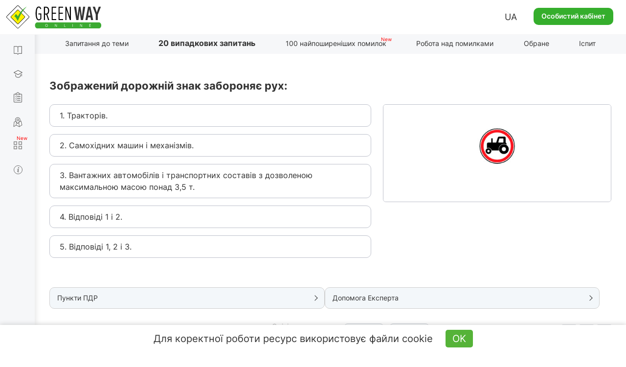

--- FILE ---
content_type: text/html; charset=UTF-8
request_url: https://green-way.com.ua/uk/test-pdd/twenty-questions/5412
body_size: 49955
content:
<!DOCTYPE html>
<html lang="uk-UA">
<head>
    <meta charset="UTF-8">
    <meta name="viewport" content="width=device-width, initial-scale=1.0, user-scalable=yes, minimum-scale=0.25, maximum-scale=5.0">
    <meta http-equiv="X-UA-Compatible" content="IE=edge">
    <!--[if lt IE 9]><meta http-equiv="X-UA-Compatible" content="IE=edge,chrome=1"><![endif]-->
        <title>Тести ПДР 2026 - 33.3 Заборонні знаки, питання 5412, здача іспиту в ГСЦ</title>
    <meta name="description" content="Іспит ПДР онлайн - офіційна відповідь на питання 5412 у розділі .&quot;33.3 Заборонні знаки&quot; — Зображений дорожній знак забороняє рух:, здача на права онлайн в ГСЦ">
    <meta name="keywords" content="розділ , питання 5412, 33.3 Заборонні знаки">
    <link rel="canonical" href="https://green-way.com.ua/uk/test-pdd/twenty-questions/5412" />
<meta name="robots" content="index,follow">
    <meta property="og:title" content="Зображений дорожній знак забороняє рух:" />
    <meta property="og:image" content="/storage/app/uploads/public/old/036/119/old036119img_036_00119.jpg" />
    <meta property="og:image:secure_url" content="/storage/app/uploads/public/old/036/119/old036119img_036_00119.jpg" />
    <meta property="og:url" content="https://green-way.com.ua/uk/test-pdd/twenty-questions/5412" />
    <meta property="og:site_name" content="Green-way" />
    <meta property="og:description" content="1. Тракторів.2. Самохідних машин і механізмів.3. Вантажних автомобілів і транспортних составів з дозволеною максимальною масою понад 3,5 т.4. Відповіді 1 і 2.5. Відповіді 1, 2 і 3." />
    <meta property="fb:app_id" content="157738768141506" />
        <link rel="alternate" hreflang="uk-UA" href="https://green-way.com.ua/uk/test-pdd/twenty-questions/5412">
    <link rel="alternate" hreflang="ru-UA" href="https://green-way.com.ua/ru/test-pdd/twenty-questions/5412">
    <link rel="alternate" hreflang="en-UA" href="https://green-way.com.ua/en/test-pdd/twenty-questions/5412">
    <link href="https://green-way.com.ua/themes/remaster/assets/images/favicon.ico" rel="icon" type="image/x-icon">
    <!--<link href="https://green-way.com.ua/themes/remaster/assets/css/bootstrap.min.css" rel="stylesheet">
    <link href="https://green-way.com.ua/themes/remaster/assets/css/font-awesome.min.css?ver=1" rel="stylesheet">
    <link href="https://green-way.com.ua/themes/remaster/assets/css/layout.css?ver=91" rel="stylesheet">
    <link href="https://green-way.com.ua/themes/remaster/assets/css/home.css?ver=67" rel="stylesheet">
    <link href="https://green-way.com.ua/themes/remaster/assets/css/style.css?ver=286" rel="stylesheet">-->
    <link href="https://green-way.com.ua/themes/remaster/assets/css/style-min.css?ver=1010" rel="stylesheet">
    <link rel="stylesheet" href="https://green-way.com.ua/themes/remaster/assets/css/education2.css?ver=425">
    <script src="https://green-way.com.ua/themes/remaster/assets/javascript/jquery-3.3.1.min.js"></script>
    <script async src="https://www.googletagmanager.com/gtag/js?id=G-886ME40TE8"></script>
    <script>
        window.dataLayer = window.dataLayer || [];
        function gtag(){dataLayer.push(arguments);}
        gtag('js', new Date());
        gtag('config', 'G-886ME40TE8');
    </script>
            <script type='text/javascript'>
            (function() {
                var w = window,
                    d = document,
                    protocol =/https/i.test(w.location.protocol) ? 'https:' : 'http:',
                    aml = typeof admixerML !== 'undefined' ? admixerML : { };
                aml.fn = aml.fn || [];
                aml.invPath = aml.invPath || (protocol + '//inv-nets.admixer.net/');
                aml.cdnPath = aml.cdnPath || (protocol + '//cdn.admixer.net/');
                if (!w.admixerML)
                {
                    var lodash = document.createElement('script');
                    lodash.id = 'amlScript';
                    lodash.async = true;
                    lodash.type = 'text/javascript';
                    lodash.src = aml.cdnPath + 'scripts3/loader2.js';
                    var node = d.getElementsByTagName('script')[0];
                    node.parentNode.insertBefore(lodash, node);
                    w.admixerML = aml;
                }
            })();
        </script>
        <script type='text/javascript'>
            if (window.innerWidth > 767) {
                admixerML.fn.push(function () {
                    admixerML.defineSlot({
                        z: '8852a62a-a62b-4bc3-922d-9f8262360bb1',
                        ph: 'admixer_8852a62aa62b4bc3922d9f8262360bb1_zone_23640_sect_7202_site_6039',
                        i: 'inv-nets'
                    });
                    admixerML.singleRequest();
                });
                admixerML.fn.push(function () {
                    admixerML.defineSlot({
                        z: 'bccef398-4414-40c8-9991-1fcc9796706f',
                        ph: 'admixer_bccef398441440c899911fcc9796706f_zone_23641_sect_7202_site_6039',
                        i: 'inv-nets'
                    });
                    admixerML.singleRequest();
                });
            } else {
                admixerML.fn.push(function () {
                    admixerML.defineSlot({
                        z: 'f367e7b5-8969-4170-b2db-89ac016f4c08',
                        ph: 'admixer_f367e7b589694170b2db89ac016f4c08_zone_23645_sect_7202_site_6039',
                        i: 'inv-nets'
                    });
                    admixerML.singleRequest();
                });
            }
        </script>
        <!-- Facebook Pixel Code -->
    <script>
        !function(f,b,e,v,n,t,s)
        {if(f.fbq)return;n=f.fbq=function(){n.callMethod?
            n.callMethod.apply(n,arguments):n.queue.push(arguments)};
            if(!f._fbq)f._fbq=n;n.push=n;n.loaded=!0;n.version='2.0';
            n.queue=[];t=b.createElement(e);t.async=!0;
            t.src=v;s=b.getElementsByTagName(e)[0];
            s.parentNode.insertBefore(t,s)}(window,document,'script',
            'https://connect.facebook.net/en_US/fbevents.js');
        fbq('init', '211644325848152');
        fbq('track', 'PageView');
    </script>
    <noscript>
        <img height="1" width="1"
             src="https://www.facebook.com/tr?id=211644325848152&ev=PageView
		&noscript=1"/>
    </noscript>
    <!-- End Facebook Pixel Code -->
    <!-- TikTok Pixel Code Start -->
    <script>
        (function () {
            const botPattern = /bot|crawl|spider|preview|facebook|discord|telegram|fetch|slurp|wget|headless|phantom/i;
            const ua = navigator.userAgent;
            const isBot = botPattern.test(ua);
            const inIframe = window !== window.top;
            const isEnabledJS = typeof window !== 'undefined' && typeof document !== 'undefined';
            if (isBot || inIframe || !isEnabledJS) {
                console.log('[TikTok Pixel] Not loaded: Bot or suspicious environment');
                return;
            }
            if (window._ttq_loaded) return;
            window._ttq_loaded = true;

            !function (w, d, t) {
                w.TiktokAnalyticsObject = t;
                var ttq = w[t] = w[t] || [];
                ttq.methods = ["page","track","identify","instances","debug","on","off","once","ready","alias","group","enableCookie","disableCookie","holdConsent","revokeConsent","grantConsent"];
                ttq.setAndDefer = function(t, e){
                    t[e] = function(){ t.push([e].concat(Array.prototype.slice.call(arguments,0))) }
                };
                for (var i=0;i<ttq.methods.length;i++) ttq.setAndDefer(ttq, ttq.methods[i]);
                ttq.instance = function(t){
                    for (var e=ttq._i[t]||[], n=0;n<ttq.methods.length;n++) ttq.setAndDefer(e, ttq.methods[n]);
                    return e;
                };
                ttq.load = function(e, n){
                    var r="https://analytics.tiktok.com/i18n/pixel/events.js", o=n&&n.partner;
                    ttq._i = ttq._i || {}; ttq._i[e] = []; ttq._i[e]._u = r;
                    ttq._t = ttq._t || {}; ttq._t[e] = +new Date;
                    ttq._o = ttq._o || {}; ttq._o[e] = n || {};
                    n = document.createElement("script"); n.type="text/javascript"; n.async = true; n.src = r + "?sdkid=" + e + "&lib=" + t;
                    e = document.getElementsByTagName("script")[0]; e.parentNode.insertBefore(n,e);
                };

                ttq.load('D1I19OJC77U39E3O1CEG');
                ttq.page();

                async function prepareTikTokUserData(email, phone, userId) {
                    async function sha256(str) {
                        const encoder = new TextEncoder();
                        const data = encoder.encode(str.trim().toLowerCase());
                        if (!window.crypto || !window.crypto.subtle) {
                            console.error('Crypto API is not available in this environment.');
                            return null;
                        }
                        const hashBuffer = await window.crypto.subtle.digest('SHA-256', data);
                        const hashArray = Array.from(new Uint8Array(hashBuffer));
                        return hashArray.map(b => b.toString(16).padStart(2,'0')).join('');
                    }

                    function normalizePhone(phone) {
                        if (!phone) return null;
                        let cleaned = phone.replace(/\D/g,'');
                        if (cleaned.startsWith('38')) cleaned = cleaned.slice(2);
                        return cleaned.length ? cleaned : null;
                    }

                    const hashedEmail = email ? await sha256(email) : null;
                    const normalizedPhone = normalizePhone(phone);
                    const hashedPhone = normalizedPhone ? await sha256(normalizedPhone) : null;
                    const externalId = userId ? String(userId) : null;

                    return { email: hashedEmail, phone: hashedPhone, external_id: externalId };
                }

                            }(window, document, 'ttq');
        })();
    </script>
    <script>
        document.addEventListener("DOMContentLoaded", function() {
            if (!window.ttq) return;
            if (!window.location.pathname.toLowerCase().includes('/payment')) return;

            async function prepareTikTokUserData(email, phone, userId) {
                async function sha256(str) {
                    const encoder = new TextEncoder();
                    const data = encoder.encode(str.trim().toLowerCase());
                    const hashBuffer = await crypto.subtle.digest('SHA-256', data);
                    const hashArray = Array.from(new Uint8Array(hashBuffer));
                    return hashArray.map(b => b.toString(16).padStart(2,'0')).join('');
                }

                function normalizePhone(phone) {
                    if (!phone) return null;
                    let cleaned = phone.replace(/\D/g,'');
                    return cleaned.length ? cleaned : null;
                }

                const hashedEmail = email ? await sha256(email) : null;
                const normalizedPhone = normalizePhone(phone);
                const hashedPhone = normalizedPhone ? await sha256(normalizedPhone) : null;
                const externalId = userId ? String(userId) : null;

                return { email: hashedEmail, phone: hashedPhone, external_id: externalId };
            }

            (async () => {
                const userEmail = null;
                const userPhone = null;
                const userId = null;

                const userData = await prepareTikTokUserData(userEmail, userPhone, userId);

                ttq.track('InitiateCheckout', {
                    content_category: 'payment',
                    page_url: window.location.href,
                    email: userData.email,
                    phone: userData.phone,
                    external_id: userData.external_id
                });

                ttq.track('PaymentPageView', {
                    page_url: window.location.href,
                    email: userData.email,
                    phone: userData.phone,
                    external_id: userData.external_id
                });
            })();
        });
    </script>
    <script>
        (function() {
            try {
                const urlParams = new URLSearchParams(window.location.search);
                const ttclid = urlParams.get('ttclid');
                if (ttclid) {
                    document.cookie = "ttclid=" + ttclid + "; path=/; max-age=2592000; samesite=lax; secure";
                }
            } catch (e) {}
        })();
    </script>

    <!-- TikTok Pixel Code End -->
</head>
<body class="newDesign">
    <header id="header">
                    <span class="toggle-button-nav header-button mob_account_toggler" data-toggle="modal" data-target="#authorization" data-dismiss="modal">
                <img src="https://green-way.com.ua/themes/remaster/assets/images/private_office.png" alt="account">
            </span>
                            <a href="/uk"  id="main_logo" class="logo singleton no-user"><img src='https://green-way.com.ua/themes/remaster/assets/images/layout/logo2.svg' alt="Тести ПДР України online" title="Тести ПДР України online"></a>
                <div class="info">
                        <div class="lang_block hidden-sm hidden-xs">
                <div class="lang">UA</div>
                <div id="langSwitch">
                    <div>UA</div>
                                                                                                                    <div onclick="switchLocale('ru')">RU</div>
                                                                                                <div onclick="switchLocale('en')">EN</div>
                                                            </div>
            </div>
                            <a href="#" id="auth_link" class="btn-green" data-toggle="modal" data-target="#authorization">Особистий кабінет</a>
                    </div>
        <span id="mob_menu_toggler" class="toggle-button-nav header-button" data-toggle="modal" data-target="#mobTestMenu">
            <i></i><i></i><i></i>
        </span>
    </header>
    <nav>
        <div class="nav-block">
            <div class="nav-top">
                <div class="category books">
                    <div class="link">
                        <a href="/uk/dovidniki" class="singleton">Довідники</a>
                    </div>
                    <div class="dropdown">
                        <a href="/uk/dovidniki/pdr" class="singleton">ПДР</a>
                        <a href="/uk/dovidniki/pidruchnyk-z-vodinnja" class="singleton">Водіння авто</a>
                        <a href="/uk/dovidniki/pidruchnyk-po-vlashtuvannju-avtomobilja" class="singleton">Будова авто</a>
                        <a href="/uk/dovidniki/medychna-dopomoga" class="singleton">Меддопомога</a>
                        <a href="/uk/dovidniki/vash-advokat" class="singleton">Ваш адвокат</a>
                        <a href="/uk/test-pdd/information/penalty_information" class="singleton">Таблиця штрафів</a>
                    </div>
                </div>
                <div class="category courses">
                    <div class="link">
                        <a href="/uk/obuchenie" class="singleton">Навчання теорії</a>
                    </div>
                    <div class="dropdown -b">
                        <a href="/uk/obuchenie/all-courses" class="singleton">Усі курси</a>
                                                    <a href="/uk/samopidgotovka-z-pdr-online" class="singleton" rel="nofollow">Самопідготовка до іспиту з ПДР</a>
                                            </div>
                </div>
                <div class="category tests">
                    <div class="link">
                        <a href="/uk/test-pdd" class="singleton">Тести з ПДР</a>
                    </div>
                    <div class="dropdown">
                        <a href="/uk/test-pdd/sections" class="singleton">Запитання до теми</a>
                                            </div>
                </div>
                                <div class="category practical-courses">
                    <div class="link">
                        <a href="/uk/practical-courses" class="singleton">Iспит з водіння</a>
                    </div>
                </div>
                                <div class="category services">
                    <div class="link">
                        <div class="icon"><i></i><i></i><i></i><i></i></div>
                        <a href="/uk/services" class="singleton">Сервіси</a>
                    </div>
                    <div class="dropdown">
                        <a href="/uk/crossroads-constructor" class="singleton">Конструктор перехресть</a>
                        <a href="/uk/test-pdd/send-question" class="singleton">Запропонувати своє запитання</a>
                        <a href="/uk/test-pdd/pulse" class="singleton">Пульс країни</a>
                        <a href="/uk/news" class="singleton">Новини</a>
                    </div>
                </div>
                <div class="category driving-license">
                    <div class="link">
                        <a href="/uk/dovidniki/driving_license" class="singleton">Загальна інформація</a>
                    </div>
                    <div class="dropdown">
                        <a href="/uk/dovidniki/driving_license/part-1" class="singleton">Все про складання теоретичного іспиту в СЦ</a> <div class="dropdown">     <div>         <a href="/uk/dovidniki/driving_license/part-1#subsection_paragraph_part_1" class="singleton">Чи можна самостійно підготуватися до іспиту?</a>         <a href="/uk/dovidniki/driving_license/part-1#subsection_paragraph_part_5" class="singleton">З чого складається іспит?</a>         <a href="/uk/dovidniki/driving_license/part-1#subsection_paragraph_part_2" class="singleton">Яка процедура складання іспиту?</a>         <a href="/uk/dovidniki/driving_license/part-1#subsection_paragraph_part_11" class="singleton">Які тестові питання будуть на іспиті?</a>         <a href="/uk/dovidniki/driving_license/part-1#subsection_paragraph_part_10" class="singleton">Скільки спроб є для складання іспиту?</a>         <a href="/uk/dovidniki/driving_license/part-1#subsection_paragraph_part_6" class="singleton">Як легко підготуватися до іспиту?</a>         <a href="/uk/dovidniki/driving_license/part-1#subsection_paragraph_part_7" class="singleton">Як записатися на іспит в СЦ?</a>         <a href="/uk/dovidniki/driving_license/part-1#subsection_paragraph_part_12" class="singleton">Які документи необхідно мати та скільки це коштує?</a>         <a href="/uk/dovidniki/driving_license/part-1#subsection_paragraph_part_13" class="singleton">Чи можна оскаржити результати іспиту?</a>     </div> </div> <a href="/uk/dovidniki/driving_license/part-2" class="singleton">Все про складання практичного іспиту в СЦ</a> <div class="dropdown">     <div>         <a href="/uk/dovidniki/driving_license/part-2#subsection_paragraph_part_1" class="singleton">Коли можна йти складати практичний іспит?</a>         <a href="/uk/dovidniki/driving_license/part-2#subsection_paragraph_part_8" class="singleton">З яких етапів складається практичний іспит?</a>         <a href="/uk/dovidniki/driving_license/part-2#subsection_paragraph_part_7" class="singleton">Яка процедура складання практичного іспиту?</a>         <a href="/uk/dovidniki/driving_license/part-2#subsection_paragraph_part_9" class="singleton">Скільки спроб є для складання іспиту?</a>         <a href="/uk/dovidniki/driving_license/part-2#subsection_paragraph_part_5" class="singleton">За якими маршрутами приймаються іспити?</a>         <a href="/uk/dovidniki/driving_license/part-2#subsection_paragraph_part_6" class="singleton">Як записатися на практичний іспит в СЦ?</a>         <a href="/uk/dovidniki/driving_license/part-2#subsection_paragraph_part_10" class="singleton">Які документи необхідно мати та скільки це коштує?</a>         <a href="/uk/dovidniki/driving_license/part-2#subsection_paragraph_part_11" class="singleton">Які найпоширеніші помилки допускають на іспиті?</a>         <a href="/uk/dovidniki/driving_license/part-2#subsection_paragraph_part_12" class="singleton">Чи можна оскаржити результати практичного іспиту?</a>     </div> </div> <a href="/uk/dovidniki/driving_license/part-3" class="singleton">Все про обмін посвідчення водія через 2 роки</a> <div class="dropdown">     <div>         <a href="/uk/dovidniki/driving_license/part-3#subsection_paragraph_part_1" class="singleton">Які умови необхідно виконати, щоб отримати постійне посвідчення?</a>         <a href="/uk/dovidniki/driving_license/part-3#subsection_paragraph_part_2" class="singleton">Куди звертатися для обміну посвідчення?</a>         <a href="/uk/dovidniki/driving_license/part-3#subsection_paragraph_part_3" class="singleton">Які документи необхідно надати та скільки це коштує?</a>     </div> </div>
                    </div>
                </div>
            </div>
            <div class="nav-bottom">
                                <div class="block-video">
                    <img src='https://green-way.com.ua/themes/remaster/assets/images/layout/nav-video-banner2.jpg' alt="Video">
                </div>
                <div class="category help">
                    <div class="link">
                        <a href="/" class="how_it_works">Допомога</a>
                    </div>
                </div>
                <div class="category about">
                    <div class="link">
                        <a href="/test-pdd/about">Про сервіс</a>
                    </div>
                </div>
                <div class="social_icons">
                    <a class="tm" href="https://t.me/green_way_com_ua" target="_blank"></a>
                    <a class="in" href="https://www.instagram.com/green_way_drivingtest?igsh=MXZndmlzejdydnA3Yw== " target="_blank"></a>
                    <a class="fb" href="https://www.facebook.com/testpdd/" target="_blank"></a>
                    <a class="tt" href="https://www.tiktok.com/@green.way.online?_t=8o9OSD0WziA&_r=1" target="_blank"></a>
                    <a class="yt" href="https://www.youtube.com/channel/UCcl_2AkY69GYu7MobruzWUQ" target="_blank"></a>
                </div>
            </div>
            <div class="nav-clear"></div>
        </div>
    </nav>
    <div class="nav-background"></div>
    <main>
        <div class="container education">
    <div class="row">
        <div class="col-sm-12 hidden-xs">
            <h1 class="title_page hidden">20 випадкових запитань</h1>
            <div id="menu-header" class="menu-header menu-tests">
    <ul class="nav-menu-hidden">
        <li></li>
        <li class="singleton "><a href="/uk/test-pdd/sections" class="sections">Запитання до теми</a></li>
        <li class="singleton current-menu-li"><a href="/uk/test-pdd/twenty-questions" class="twenty-questions">20 випадкових запитань</a></li>
        <li class="singleton "><a href="/uk/test-pdd/top-difficult" class="top-difficult">100 найпоширеніших помилок</a></li>
        <li class="singleton "><a href="/uk/test-pdd/work-on-bugs" class="workOnBugs" rel="nofollow">Робота над помилками</a></li>
        <li class="singleton "><a href="/uk/test-pdd/favorites" class="favorite" rel="nofollow">Обране</a></li>
        <li class="singleton "><a href="/uk/test-pdd/exam" class="exam">Іспит</a></li>
        <li></li>
    </ul>
</div>
<script>
    var emergency_logout = "Виявлено сесію на іншому пристрої. Проходити тестування під одним акаунтом Ви можете тільки на одному пристрої. Також можливо, що сайт відкритий у двох і більше вкладках браузера.";
    var session_expired = "Виявлено дублікат сесії. Поточне тестування перерване (закрийте додаткові закладки з тестами).";
</script>        </div>
    </div>
        <script>
        var qId = 5412;
        var qids = [5412];
        var allowedQ = '1';
    </script>
        <div class="row twenty_page">
        <div id="swipezone" class="tab-content">
            <div id="questionBlock" class="">
    <div class="col-sm-12 text_question">
        <h2></h2>
        <div class="slow-connection hide">Повільне інтернет-з'єднання <div class="help-text -b">     <div class="icon"><span>?</span></div>     <div class="description">Оскільки у Вас зараз повільне з'єднання, то може відбуватися запізнення з урахуванням правильних і неправильних відповідей.</div> </div></div>
    </div>
    <div class="col-lg-push-7 col-md-push-7 col-sm-push-7 col-sm-5 col-xs-12 question-img">
        <img alt="" title="" class="" src="">
    </div>
    <div class="col-lg-pull-5 col-md-pull-5 col-sm-pull-5 col-sm-7 col-xs-12">
        <ul class="answers"></ul>
    </div>
        <div class="col-sm-12 col-xs-12">
        <div class="info-pdd info-paragraph expert">
            <p><span class="info-text">Пункти ПДР</span></p>
            <div class="comment_question">
                <div></div>
                <p style="font-size: 12px;margin-top: -3px;">Завантажити ПДР з коментарями та ілюстраціями:</p>
                <p class="apps app-buttons" style="margin-top: -10px;">
                    <a href="https://play.google.com/store/apps/details?id=com.monolit.pddua" target="_blank" style="margin-right: 20px;" rel="nofollow"><img class="disabled" src='https://green-way.com.ua/themes/remaster/assets/images/apps/and-ios-buttons.png' alt="Button" style="padding-bottom: 5px;"></a>
                    <a href="https://apps.apple.com/ua/app/%D0%BF%D0%B4%D0%B4-%D0%BC%D0%BE%D0%BD%D0%BE%D0%BB%D0%B8%D1%82/id1450402482?l=ru" target="_blank" rel="nofollow"><img src='https://green-way.com.ua/themes/remaster/assets/images/apps/and-ios-buttons.png' alt="Button" style="padding-bottom: 5px;"></a>
                </p>
            </div>
        </div>
        <div class="info-pdd info-expert expert">
            <p><span class="info-text">Допомога Експерта</span></p>
            <div class="comment_question"></div>
        </div>
        <div class="info-pdd info-video expert">
            <p><span class="info-text">Відеопідказка<span>New</span></span></p>
            <div class="comment_question"></div>
        </div>
    </div>
    <div class="col-sm-12 col-xs-12 social_block">
        <div class="author">Автор запитання: <span></span></div>
        <div class="like_block" style="opacity: 0; pointer-events: none">
            <div>
                <div>
                                            <span class="like_description">Оцініть запитання</span>
                        <span class="like_for_registered">Тільки для зареєстрованих користувачів</span>
                                    </div>
                <div id="like_block_0">
                    <span class="like nonpressed"></span>
                    <span class="dislike nonpressed"></span>
                </div>
            </div>
            <span data-toggle="modal" data-target="#authorization" class="addtofav" id="addtofav_0" style="cursor: pointer;">
                <div class="addtofav_desc">
                    <span>Додати до обраного</span>
                </div>
                <div class="img"><span style="margin-left: 5px;"></span></div>
            </span>
            <div class="addtofav_description"><a href="/uk/test-pdd/favorites" rel="nofollow">Перейти до обраного</a></div>
        </div>
    </div>
</div>
<div id="questionBlockLoading" class="show">
    <div class="loading-block" style="display: inline-block;opacity: 1;"><img src="https://green-way.com.ua/themes/remaster/assets/images/loading.gif" alt="Завантаження" title="Завантаження" style="width:100px;height:auto;"></div>
</div>        </div>
    </div>
    <div class="holder-btn-socials" id="container-social">
    <span>Порадьтеся з друзями:</span>
    <button id="fbShare"></button>
    <button id="twitterShare"></button>
    <button id="tgShare"></button>
</div>    <div class="modal fade" tabindex="-1"  id="answered_right" style="z-index: 2000;">
    <div class="modal-dialog modal-md">
        <div class="modal-content">
            <div class="modal-header">
                <button class="close" type="button" data-dismiss="modal">&times;</button>
            </div>
            <div class="modal-body education_popup" role="form">
                <div>
                    <div class="title">Ви відповіли правильно!</div>
                    <div class="info center">Переконайтеся, що це не випадковість.</div>
                    <div class="send"><a class="btn btn-white singleton" onclick="$('#answered_right').modal('hide');" href="/">Продовжити тестування</a></div>
                </div>
            </div>
        </div>
    </div>
</div>
<div class="modal fade" tabindex="-1"  id="answered_wrong" style="z-index: 2000;">
    <div class="modal-dialog modal-md">
        <div class="modal-content">
            <div class="modal-header">
                <button class="close" type="button" data-dismiss="modal">&times;</button>
            </div>
            <div class="modal-body education_popup" role="form">
                <div>
                    <div class="title">Ви відповіли неправильно!</div>
                    <div class="info center">Рекомендуємо потренуватися і підучити ПДР.</div>
                    <div class="send"><a class="btn btn-white singleton" onclick="$('#answered_wrong').modal('hide');" href="/">Продовжити тестування</a></div>
                </div>
            </div>
        </div>
    </div>
</div><script>
    var userId = 0;
    var text_favorite_added = "Додано";
    var text_favorite_add_to = "Додати до обраного";
    var text_points_pdd = "Пункти ПДР";
    var text_download_free_traffic_rules = "Завантажити ПДР з коментарями та ілюстраціями:";
    var text_expert_help = "Допомога Експерта";
    var text_author_of_the_question = "Автор запитання:";
    var text_corrector_available = 'Дорогі користувачі! Якщо ви помітили помилку чи описку, допоможіть нам її виправити. Виділіть огріх і натисніть одночасно на клавіші «Ctrl» і «Enter». Ми дізнаємося про неточність і якомога швидше виправимо.';
    var text_rate_this_question = "Оцініть запитання";
    var text_for_registered_users = "Тільки для зареєстрованих користувачів";
    var text_go_to_favorite = "Перейти до обраного";
    var text_image_alt_template = "Запитання з розділу %S - тести з ПДР України";
    var text_loading = "Завантаження";
</script>


        <div class="row">
        <div class="col-sm-12">
            <div class="comments-block">
                <div class="comment-length">Коментарі •</div>
                <div class="comment-sort-switcher">
                    <div class="comment-sort selected"><span><a id="sort-rate" onclick="sortComments('data-rate')">За популярністю</a></span></div>
                    <div class="comment-sort"><span><a id="sort-date" onclick="sortComments('data-date')">За порядком</a></span></div>
                </div>
                                    <div class="new-comment">
                        <input type="hidden" value="Гость">
                        <div class="photo">
                            <img src="/themes/greenway/assets/images/photo.jpg" alt="user-photo">
                        </div>
                        <div class="textarea-block">
                            <textarea id="new-comment" placeholder="Введіть текст коментаря ..."></textarea>
                            <div class="attachments" style="display: none;">
                                <div class="attachments-slider">
                                    <ul class="pagination">
                                    </ul>
                                </div>
                            </div>
                            <form id="upload" style="display: none">
                                <input type="file" accept="image/*" name="image" multiple onchange="$(this).parent().submit()" />
                            </form>
                            <div class="buttons">
                                <button class="send" data-target="question_5412">Відправити</button><button class="close">×</button>
                            </div>
                        </div>
                    </div>
                                                    <div id="" class="comments" data-sort="data-date">
                        <div class="loading-block" style="display: inline-block;opacity: 1;"><img src="https://green-way.com.ua/themes/remaster/assets/images/loading.gif" alt="Завантаження" title="Завантаження" style="width:100px;height:auto;"></div>
                    </div>
                            </div>
        </div>
    </div>
    <div class="modal fade" tabindex="-1"  id="bigPhoto" style="z-index: 2000;">
        <div class="modal-dialog modal-md">
            <div class="modal-content">
                <div class="modal-header">
                    <button class="close" type="button" data-dismiss="modal">&times;</button>
                </div>
                <div class="modal-body" role="form">
                    <div id="bigPhoto_block">
                        <div class="title upper_case">Занадто велика фотографія</div>
                        <div class="info center">Розмір фотографії не має перевищувати <br> 2 мегабайти.</div>
                    </div>
                </div>
            </div>
        </div>
    </div>
    <div class="modal fade" tabindex="-1"  id="commentImageTypeError" >
        <div class="modal-dialog modal-md">
            <div class="modal-content">
                <div class="modal-header">
                    <button class="close" type="button" data-dismiss="modal">&times;</button>
                </div>
                <div class="modal-body" role="form">
                    <div id="wrongFomratPhoto_block">
                        <div class="title upper_case">Неприпустимий формат</div>
                        <div class="info center">Будь ласка, завантажте зображення (jpg, jpeg, png, bmp, heic)</div>
                    </div>
                </div>
            </div>
        </div>
    </div>
    <div class="modal fade" tabindex="-1"  id="commentDelete">
        <div class="modal-dialog modal-md">
            <div class="modal-content">
                <div class="modal-header">
                    <button class="close" type="button" data-dismiss="modal">&times;</button>
                </div>
                <div class="modal-body" role="form">
                    <div id="commentDelete_block">
                        <div class="title upper_case">Ви впевнені, що хочете видалити коментар?</div>
                        <div class="send two-buttons">
                            <button type="button" class="btn btn-white">ТАК</button>
                            <button type="button" data-dismiss="modal" class="btn btn-white">НІ</button>
                        </div>
                    </div>
                    <div id="commentDeleteSuccess_block">
                        <div class="title upper_case">Коментар видалено успішно</div>
                    </div>
                </div>
            </div>
        </div>
    </div>
    <div class="modal fade" tabindex="-1"  id="commentOnModeration">
        <div class="modal-dialog modal-md">
            <div class="modal-content">
                <div class="modal-header">
                    <button class="close" type="button" data-dismiss="modal">&times;</button>
                </div>
                <div class="modal-body" role="form">
                    <div id="commentOnModeration_block">
                        <div class="title">Ваш коментар відобразиться на сайті після модерації, оскільки він містить посилання</div>
                    </div>
                </div>
            </div>
        </div>
    </div>
    <div class="modal fade" tabindex="-1"  id="commentDeleted" style="z-index: 2000;">
        <div class="modal-dialog modal-md">
            <div class="modal-content">
                <div class="modal-header">
                    <button class="close" type="button" data-dismiss="modal">&times;</button>
                </div>
                <div class="modal-body" style="margin: -5px 0 15px;">
                    <div id="popupCommentDeleted_block">
                        <div class="text-center" style="font-size: 16px;">Йой, коментар був видалений користувачем</div>
                    </div>
                </div>
            </div>
        </div>
    </div>
    <script>
        function reloadSlider(slider) {
            var options = {
                horizontal: 1,
                itemNav: 'basic',
                speed: 200,
                mouseDragging: 1,
                touchDragging: 1
            };
            var $frame = $(slider + ' .slider_content');
            $frame.sly(options);
        }
        var apiUrl = "https://api.green-way.com.ua/";
        var userId = "";
        var entityType = "question";
        var entities = "5412";
        var nMoreElements = "Показати ще %";
        var textPopupCommentDeletedCourse = "Цей коментар міститься в недоступному для вас розділі";
        var transJust = "щойно";
        var transCorrected = "виправлено модератором";
        var transAnswer = "Відповісти";
        var transComplain = "Поскаржитися";
        var transEdit = "Змінити";
        var transDelete = "Видалити";
        var transSend = "Відправити";
        var transCommentText = "Введіть текст коментаря ...";
        var transUserDeleted = "Користувача видалено";
        var transUserGuest = "Гість";
        var transModeratorComment = "Модератор";
        var transTeacherComment = "Викладач";
        var text_attach_images = "Додати зображення";
        var per_page = 50;
        var textCopied = "Скопійовано";
        var transCommentEditAttention = "У разі зміни тексту коментаря більш ніж на 20 % його рейтинг буде обнулений";
        var pdds = [{"id":1,"text":"1.1","section_id":1,"parent_id":null,"seo_url":"1"},{"id":2,"text":"1.2","section_id":1,"parent_id":null,"seo_url":"2"},{"id":3,"text":"1.3","section_id":1,"parent_id":null,"seo_url":"3"},{"id":4,"text":"1.4","section_id":1,"parent_id":null,"seo_url":"4"},{"id":5,"text":"1.5","section_id":1,"parent_id":null,"seo_url":"5"},{"id":6,"text":"1.6","section_id":1,"parent_id":null,"seo_url":"6"},{"id":7,"text":"1.7","section_id":1,"parent_id":null,"seo_url":"7"},{"id":8,"text":"1.8","section_id":1,"parent_id":null,"seo_url":"8"},{"id":9,"text":"1.9","section_id":1,"parent_id":null,"seo_url":"9"},{"id":10,"text":"1.10","section_id":1,"parent_id":null,"seo_url":"10"},{"id":11,"text":"\u0430\u0432\u0442\u043e\u0431\u0443\u0441","section_id":1,"parent_id":10,"seo_url":"10_avtobus"},{"id":12,"text":"\u0430\u0432\u0442\u043e\u043c\u0430\u0433\u0456\u0441\u0442\u0440\u0430\u043b\u044c","section_id":1,"parent_id":10,"seo_url":"10_avtomaghistral"},{"id":14,"text":"\u0430\u0432\u0442\u043e\u043c\u043e\u0431\u0456\u043b\u044c\u043d\u0430 \u0434\u043e\u0440\u043e\u0433\u0430, \u0432\u0443\u043b\u0438\u0446\u044f (\u0434\u043e\u0440\u043e\u0433\u0430)","section_id":1,"parent_id":10,"seo_url":"10_avtomobilna-doroga-vulycja-doroga"},{"id":15,"text":"\u0430\u0432\u0442\u043e\u043c\u043e\u0431\u0456\u043b\u044c\u043d\u0456 \u0434\u043e\u0440\u043e\u0433\u0438 \u0434\u0435\u0440\u0436\u0430\u0432\u043d\u043e\u0433\u043e \u0437\u043d\u0430\u0447\u0435\u043d\u043d\u044f","section_id":1,"parent_id":10,"seo_url":"10_avtomobilni-dorogy-derzhavnogo-znachennja"},{"id":16,"text":"\u0430\u0432\u0442\u043e\u043f\u043e\u0457\u0437\u0434 (\u0442\u0440\u0430\u043d\u0441\u043f\u043e\u0440\u0442\u043d\u0438\u0439 \u0441\u043e\u0441\u0442\u0430\u0432)","section_id":1,"parent_id":10,"seo_url":"10_avtopoizd-transportnyj-sostav"},{"id":17,"text":"\u0431\u0435\u0437\u043f\u0435\u0447\u043d\u0430 \u0434\u0438\u0441\u0442\u0430\u043d\u0446\u0456\u044f","section_id":1,"parent_id":10,"seo_url":"10_bezpechna-dystancija"},{"id":18,"text":"\u0431\u0435\u0437\u043f\u0435\u0447\u043d\u0438\u0439 \u0456\u043d\u0442\u0435\u0440\u0432\u0430\u043b","section_id":1,"parent_id":10,"seo_url":"10_bezpechnyj-interval"},{"id":19,"text":"\u0431\u0435\u0437\u043f\u0435\u0447\u043d\u0430 \u0448\u0432\u0438\u0434\u043a\u0456\u0441\u0442\u044c","section_id":1,"parent_id":10,"seo_url":"10_bezpechna-shvydkist"},{"id":20,"text":"\u0431\u0443\u043a\u0441\u0438\u0440\u0443\u0432\u0430\u043d\u043d\u044f","section_id":1,"parent_id":10,"seo_url":"10_buksiruvannja"},{"id":21,"text":"\u0432\u0430\u043d\u0442\u0430\u0436\u043d\u0438\u0439 \u0430\u0432\u0442\u043e\u043c\u043e\u0431\u0456\u043b\u044c","section_id":1,"parent_id":10,"seo_url":"10_vantazhnyj-avtomobil"},{"id":22,"text":"\u0432\u0435\u043b\u043e\u0441\u0438\u043f\u0435\u0434","section_id":1,"parent_id":10,"seo_url":"10_velosyped"},{"id":23,"text":"\u0432\u0435\u043b\u043e\u0441\u0438\u043f\u0435\u0434\u0438\u0441\u0442","section_id":1,"parent_id":10,"seo_url":"10_velosypedyst"},{"id":24,"text":"\u0432\u0435\u043b\u043e\u0441\u0438\u043f\u0435\u0434\u043d\u0430 \u0434\u043e\u0440\u0456\u0436\u043a\u0430","section_id":1,"parent_id":10,"seo_url":"10_velosipedna-dorizhka"},{"id":2048,"text":"\u0432\u0435\u043b\u043e\u0441\u0438\u043f\u0435\u0434\u043d\u0430 \u0441\u043c\u0443\u0433\u0430","section_id":1,"parent_id":10,"seo_url":"10_velosypedna-smuha"},{"id":2049,"text":"\u0432\u0435\u043b\u043e\u0441\u0438\u043f\u0435\u0434\u043d\u0438\u0439 \u043f\u0435\u0440\u0435\u0457\u0437\u0434","section_id":1,"parent_id":10,"seo_url":"10_velosypednyy-pereyizd"},{"id":25,"text":"\u0432\u0438\u0434\u0438\u043c\u0456\u0441\u0442\u044c \u0443 \u043d\u0430\u043f\u0440\u044f\u043c\u043a\u0443 \u0440\u0443\u0445\u0443","section_id":1,"parent_id":10,"seo_url":"10_vydymist-u-naprjamku-ruhu"},{"id":26,"text":"\u0432\u0438\u043c\u0443\u0448\u0435\u043d\u0430 \u0437\u0443\u043f\u0438\u043d\u043a\u0430","section_id":1,"parent_id":10,"seo_url":"10_vymushena-zupynka"},{"id":27,"text":"\u0432\u0438\u043f\u0435\u0440\u0435\u0434\u0436\u0435\u043d\u043d\u044f","section_id":1,"parent_id":10,"seo_url":"10_vyperedzhennja"},{"id":28,"text":"\u0432\u043b\u0430\u0441\u043d\u0438\u043a \u0442\u0440\u0430\u043d\u0441\u043f\u043e\u0440\u0442\u043d\u043e\u0433\u043e \u0437\u0430\u0441\u043e\u0431\u0443","section_id":1,"parent_id":10,"seo_url":"10_vlasnyk-transportnogo-zasobu"},{"id":29,"text":"\u0432\u043e\u0434\u0456\u0439","section_id":1,"parent_id":10,"seo_url":"10_vodij"},{"id":30,"text":"\u0433\u0430\u0431\u0430\u0440\u0438\u0442\u043d\u043e-\u0432\u0430\u0433\u043e\u0432\u0438\u0439 \u043a\u043e\u043d\u0442\u0440\u043e\u043b\u044c","section_id":1,"parent_id":10,"seo_url":"10_gabarytno-vagovyj-kontrol"},{"id":31,"text":"\u0433\u0430\u0437\u043e\u043d","section_id":1,"parent_id":10,"seo_url":"10_ghazon"},{"id":32,"text":"\u0433\u0430\u043b\u044c\u043c\u043e\u0432\u0438\u0439 \u0448\u043b\u044f\u0445","section_id":1,"parent_id":10,"seo_url":"10_galmovyj-shljah"},{"id":33,"text":"\u0433\u043e\u043b\u043e\u0432\u043d\u0430 \u0434\u043e\u0440\u043e\u0433\u0430","section_id":1,"parent_id":10,"seo_url":"10_golovna-doroga"},{"id":34,"text":"\u0434\u0430\u0442\u0438 \u0434\u043e\u0440\u043e\u0433\u0443","section_id":1,"parent_id":10,"seo_url":"10_daty-dorogu"},{"id":35,"text":"\u0434\u0435\u043d\u043d\u0456 \u0445\u043e\u0434\u043e\u0432\u0456 \u0432\u043e\u0433\u043d\u0456","section_id":1,"parent_id":10,"seo_url":"10_denni-hodovi-vogni"},{"id":1960,"text":"\u0434\u0438\u0442\u044f\u0447\u0430 \u0443\u0442\u0440\u0438\u043c\u0443\u044e\u0447\u0430 \u0441\u0438\u0441\u0442\u0435\u043c\u0430","section_id":1,"parent_id":10,"seo_url":"10_dityacha-utrimuyucha-sistema"},{"id":36,"text":"\u0434\u043e\u0437\u0432\u043e\u043b\u0435\u043d\u0430 \u043c\u0430\u043a\u0441\u0438\u043c\u0430\u043b\u044c\u043d\u0430 \u043c\u0430\u0441\u0430","section_id":1,"parent_id":10,"seo_url":"10_dozvolena-maksymalna-masa"},{"id":2114,"text":"\u0434\u043e\u0437\u0432\u043e\u043b\u0435\u043d\u0435 \u043c\u0430\u043a\u0441\u0438\u043c\u0430\u043b\u044c\u043d\u0435 \u043d\u0430\u0432\u0430\u043d\u0442\u0430\u0436\u0435\u043d\u043d\u044f \u043d\u0430 \u0432\u0456\u0441\u044c","section_id":1,"parent_id":10,"seo_url":"10_dozvolene_maksymalne_navantazhennya_na_vis"},{"id":2115,"text":"\u0434\u043e\u0437\u0432\u043e\u043b\u0435\u043d\u0456 \u043c\u0430\u043a\u0441\u0438\u043c\u0430\u043b\u044c\u043d\u0456 \u0440\u043e\u0437\u043c\u0456\u0440\u0438","section_id":1,"parent_id":10,"seo_url":"10_dozvoleni_maksymalni_rozmiry"},{"id":37,"text":"\u0434\u043e\u0440\u043e\u0436\u043d\u044c\u043e-\u0442\u0440\u0430\u043d\u0441\u043f\u043e\u0440\u0442\u043d\u0430 \u043f\u0440\u0438\u0433\u043e\u0434\u0430","section_id":1,"parent_id":10,"seo_url":"10_dorozhno-transportna-prygoda"},{"id":38,"text":"\u0434\u043e\u0440\u043e\u0436\u043d\u0456 \u0440\u043e\u0431\u043e\u0442\u0438","section_id":1,"parent_id":10,"seo_url":"10_dorozhni-roboty"},{"id":39,"text":"\u0434\u043e\u0440\u043e\u0436\u043d\u0456 \u0443\u043c\u043e\u0432\u0438","section_id":1,"parent_id":10,"seo_url":"10_dorozhni-umovy"},{"id":40,"text":"\u0434\u043e\u0440\u043e\u0436\u043d\u044f \u043e\u0431\u0441\u0442\u0430\u043d\u043e\u0432\u043a\u0430","section_id":1,"parent_id":10,"seo_url":"10_dorozhnja-obstanovka"},{"id":1969,"text":"\u0434\u043e\u0440\u043e\u0436\u043d\u044f \u0441\u0442\u0430\u043d\u0446\u0456\u044f \u043f\u0430\u0442\u0440\u0443\u043b\u044c\u043d\u043e\u0457 \u043f\u043e\u043b\u0456\u0446\u0456\u0457","section_id":1,"parent_id":10,"seo_url":"10_dorozhnaya-stantsiya-patrulnoy-politsi"},{"id":41,"text":"\u0435\u043a\u0441\u043f\u043b\u0443\u0430\u0442\u0430\u0446\u0456\u044f \u0442\u0440\u0430\u043d\u0441\u043f\u043e\u0440\u0442\u043d\u043e\u0433\u043e \u0441\u043e\u0441\u0442\u0430\u0432\u0430","section_id":1,"parent_id":10,"seo_url":"10_ekspluatacija-transportnogo-sostava"},{"id":42,"text":"\u0435\u0441\u0442\u0430\u043a\u0430\u0434\u0430","section_id":1,"parent_id":10,"seo_url":"10_estakada"},{"id":43,"text":"\u0436\u0438\u0442\u043b\u043e\u0432\u0430 \u0437\u043e\u043d\u0430","section_id":1,"parent_id":10,"seo_url":"10_zhytlova-zona"},{"id":44,"text":"\u0437\u0430\u043b\u0438\u0448\u0435\u043d\u043d\u044f \u043c\u0456\u0441\u0446\u044f \u0434\u043e\u0440\u043e\u0436\u043d\u044c\u043e-\u0442\u0440\u0430\u043d\u0441\u043f\u043e\u0440\u0442\u043d\u043e\u0457 \u043f\u0440\u0438\u0433\u043e\u0434\u0438","section_id":1,"parent_id":10,"seo_url":"10_zalyshennja-miscja-dorozhno-transportnoi-prygody"},{"id":45,"text":"\u0437\u0430\u043b\u0456\u0437\u043d\u0438\u0447\u043d\u0438\u0439 \u043f\u0435\u0440\u0435\u0457\u0437\u0434","section_id":1,"parent_id":10,"seo_url":"10_zaliznychnyj-pereizd"},{"id":46,"text":"\u0437\u0430\u0441\u043b\u0456\u043f\u043b\u0435\u043d\u043d\u044f","section_id":1,"parent_id":10,"seo_url":"10_zasliplennja"},{"id":47,"text":"\u0437\u0443\u043f\u0438\u043d\u043a\u0430","section_id":1,"parent_id":10,"seo_url":"10_zupynka"},{"id":48,"text":"\u043a\u043e\u043b\u043e\u043d\u0430 \u043f\u0456\u0448\u043e\u0445\u043e\u0434\u0456\u0432","section_id":1,"parent_id":10,"seo_url":"10_kolona-pishohodiv"},{"id":49,"text":"\u043a\u043e\u043b\u043e\u043d\u0430 \u0442\u0440\u0430\u043d\u0441\u043f\u043e\u0440\u0442\u043d\u0438\u0445 \u0437\u0430\u0441\u043e\u0431\u0456\u0432","section_id":1,"parent_id":10,"seo_url":"10_kolona-transportnyh-zasobiv"},{"id":50,"text":"\u043a\u0440\u0430\u0439 \u043f\u0440\u043e\u0457\u0437\u043d\u043e\u0457 \u0447\u0430\u0441\u0442\u0438\u043d\u0438 (\u0434\u043b\u044f \u043d\u0435\u0440\u0435\u0439\u043a\u043e\u0432\u0438\u0445 \u0442\u0440\u0430\u043d\u0441\u043f\u043e\u0440\u0442\u043d\u0438\u0445 \u0437\u0430\u0441\u043e\u0431\u0456\u0432)","section_id":1,"parent_id":10,"seo_url":"10_kraj-proiznoi-chastyny-dlja-nerejkovyh-transportnyh-zasobiv"},{"id":51,"text":"\u043a\u0440\u0430\u0439\u043d\u0454 \u043f\u043e\u043b\u043e\u0436\u0435\u043d\u043d\u044f \u043d\u0430 \u043f\u0440\u043e\u0457\u0437\u043d\u0456\u0439 \u0447\u0430\u0441\u0442\u0438\u043d\u0456","section_id":1,"parent_id":10,"seo_url":"10_krajne-polozhennja-na-proiznij-chastyni"},{"id":52,"text":"\u043a\u0440\u0456\u0441\u043b\u043e \u043a\u043e\u043b\u0456\u0441\u043d\u0435","section_id":1,"parent_id":10,"seo_url":"10_krislo-kolisne"},{"id":53,"text":"\u043b\u0435\u0433\u043a\u043e\u0432\u0438\u0439 \u0430\u0432\u0442\u043e\u043c\u043e\u0431\u0456\u043b\u044c","section_id":1,"parent_id":10,"seo_url":"10_legkovyj-avtomobil"},{"id":54,"text":"\u043c\u0430\u043d\u0435\u0432\u0440\u0443\u0432\u0430\u043d\u043d\u044f (\u043c\u0430\u043d\u0435\u0432\u0440)","section_id":1,"parent_id":10,"seo_url":"10-manevruvannya-manevr"},{"id":55,"text":"\u043c\u0430\u0440\u0448\u0440\u0443\u0442\u043d\u0456 \u0442\u0440\u0430\u043d\u0441\u043f\u043e\u0440\u0442\u043d\u0456 \u0437\u0430\u0441\u043e\u0431\u0438 (\u0442\u0440\u0430\u043d\u0441\u043f\u043e\u0440\u0442\u043d\u0456 \u0437\u0430\u0441\u043e\u0431\u0438 \u0437\u0430\u0433\u0430\u043b\u044c\u043d\u043e\u0433\u043e \u043a\u043e\u0440\u0438\u0441\u0442\u0443\u0432\u0430\u043d\u043d\u044f)","section_id":1,"parent_id":10,"seo_url":"10_marshrutni-transportni-zasoby-transportni-zasoby-zagalnogo-korystuvannja"},{"id":56,"text":"\u043c\u0435\u0445\u0430\u043d\u0456\u0447\u043d\u0438\u0439 \u0442\u0440\u0430\u043d\u0441\u043f\u043e\u0440\u0442\u043d\u0438\u0439 \u0437\u0430\u0441\u0456\u0431","section_id":1,"parent_id":10,"seo_url":"10_mehanichnyj-transportnyj-zasib"},{"id":57,"text":"\u043c\u0456\u043a\u0440\u043e\u0430\u0432\u0442\u043e\u0431\u0443\u0441","section_id":1,"parent_id":10,"seo_url":"10_mikroavtobus"},{"id":58,"text":"\u043c\u0456\u0441\u0442","section_id":1,"parent_id":10,"seo_url":"10_mist"},{"id":59,"text":"\u043c\u043e\u043f\u0435\u0434","section_id":1,"parent_id":10,"seo_url":"10_moped"},{"id":60,"text":"\u043c\u043e\u0442\u043e\u0446\u0438\u043a\u043b","section_id":1,"parent_id":10,"seo_url":"10_motocykl"},{"id":61,"text":"\u043d\u0430\u0441\u0435\u043b\u0435\u043d\u0438\u0439 \u043f\u0443\u043d\u043a\u0442","section_id":1,"parent_id":10,"seo_url":"10_naselenyj-punkt"},{"id":62,"text":"\u043d\u0435\u0431\u0435\u0437\u043f\u0435\u043a\u0430 \u0434\u043b\u044f \u0440\u0443\u0445\u0443","section_id":1,"parent_id":10,"seo_url":"10_nebezpeka-dlya-ruhu"},{"id":63,"text":"\u043d\u0435\u0434\u043e\u0441\u0442\u0430\u0442\u043d\u044f \u0432\u0438\u0434\u0438\u043c\u0456\u0441\u0442\u044c","section_id":1,"parent_id":10,"seo_url":"10_nedostatnja-vydymist"},{"id":2116,"text":"\u043d\u0435\u043f\u043e\u0434\u0456\u043b\u044c\u043d\u0438\u0439 \u0432\u0430\u043d\u0442\u0430\u0436","section_id":1,"parent_id":10,"seo_url":"10_nepodilnyy_vantazh"},{"id":64,"text":"\u043e\u0431\u0433\u0456\u043d","section_id":1,"parent_id":10,"seo_url":"10_obgin"},{"id":65,"text":"\u043e\u0431\u043c\u0435\u0436\u0435\u043d\u0430 \u043e\u0433\u043b\u044f\u0434\u043e\u0432\u0456\u0441\u0442\u044c","section_id":1,"parent_id":10,"seo_url":"10_obmezhena-ogljadovist"},{"id":66,"text":"\u043e\u0433\u043b\u044f\u0434\u043e\u0432\u0456\u0441\u0442\u044c","section_id":1,"parent_id":10,"seo_url":"10_ogljadovist"},{"id":67,"text":"\u043e\u0441\u043e\u0431\u0430, \u044f\u043a\u0430 \u0440\u0443\u0445\u0430\u0454\u0442\u044c\u0441\u044f \u0432 \u043a\u0440\u0456\u0441\u043b\u0456 \u043a\u043e\u043b\u0456\u0441\u043d\u043e\u043c\u0443","section_id":1,"parent_id":10,"seo_url":"10_osoba-jaka-ruhaetsja-v-krisli-kolisnomu"},{"id":68,"text":"\u043e\u0441\u0442\u0440\u0456\u0432\u0435\u0446\u044c \u0431\u0435\u0437\u043f\u0435\u043a\u0438","section_id":1,"parent_id":10,"seo_url":"10_ostrivec-bezpeky"},{"id":69,"text":"\u043f\u0430\u0441\u0430\u0436\u0438\u0440","section_id":1,"parent_id":10,"seo_url":"10_pasazhyr"},{"id":70,"text":"\u043f\u0435\u0440\u0435\u0432\u0430\u0433\u0430","section_id":1,"parent_id":10,"seo_url":"10_perevaga"},{"id":71,"text":"\u043f\u0435\u0440\u0435\u0432\u0435\u0437\u0435\u043d\u043d\u044f \u043e\u0440\u0433\u0430\u043d\u0456\u0437\u043e\u0432\u0430\u043d\u0438\u0445 \u0433\u0440\u0443\u043f \u0434\u0456\u0442\u0435\u0439","section_id":1,"parent_id":10,"seo_url":"10_perevezennja-organizovanih-grup-ditej"},{"id":72,"text":"\u043f\u0435\u0440\u0435\u0448\u043a\u043e\u0434\u0430 \u0434\u043b\u044f \u0440\u0443\u0445\u0443","section_id":1,"parent_id":10,"seo_url":"10_pereshkoda-dlya-ruhu"},{"id":73,"text":"\u043f\u0435\u0440\u0435\u0445\u0440\u0435\u0441\u0442\u044f","section_id":1,"parent_id":10,"seo_url":"10_perehrestja"},{"id":74,"text":"\u043f\u0456\u0448\u043e\u0445\u0456\u0434","section_id":1,"parent_id":10,"seo_url":"10_pishohid"},{"id":75,"text":"\u043f\u0456\u0448\u043e\u0445\u0456\u0434\u043d\u0438\u0439 \u043f\u0435\u0440\u0435\u0445\u0456\u0434","section_id":1,"parent_id":10,"seo_url":"10-pishohidniy-perehid"},{"id":79,"text":"\u043f\u0456\u0448\u043e\u0445\u0456\u0434\u043d\u0430 \u0434\u043e\u0440\u0456\u0436\u043a\u0430","section_id":1,"parent_id":10,"seo_url":"10_pishohidna-dorizhka"},{"id":80,"text":"\u043f\u0440\u0438\u043b\u0435\u0433\u043b\u0430 \u0442\u0435\u0440\u0438\u0442\u043e\u0440\u0456\u044f","section_id":1,"parent_id":10,"seo_url":"10_prylegla-terytorija"},{"id":81,"text":"\u043f\u0440\u0438\u0447\u0456\u043f","section_id":1,"parent_id":10,"seo_url":"10_prychip"},{"id":82,"text":"\u043f\u0440\u043e\u0457\u0437\u043d\u0430 \u0447\u0430\u0441\u0442\u0438\u043d\u0430","section_id":1,"parent_id":10,"seo_url":"10_proizna-chastyna"},{"id":83,"text":"\u0440\u0435\u0433\u0443\u043b\u044e\u0432\u0430\u043b\u044c\u043d\u0438\u043a","section_id":1,"parent_id":10,"seo_url":"10_reguljuvalnyk"},{"id":84,"text":"\u0440\u0435\u0439\u043a\u043e\u0432\u0438\u0439 \u0442\u0440\u0430\u043d\u0441\u043f\u043e\u0440\u0442\u043d\u0438\u0439 \u0437\u0430\u0441\u0456\u0431","section_id":1,"parent_id":10,"seo_url":"10_rejkovyj-transportnyj-zasib"},{"id":85,"text":"\u0440\u043e\u0437\u0434\u0456\u043b\u044e\u0432\u0430\u043b\u044c\u043d\u0430 \u0441\u043c\u0443\u0433\u0430","section_id":1,"parent_id":10,"seo_url":"10_rozdiljuvalna-smuga"},{"id":1037,"text":"\u0441\u0456\u043b\u044c\u0441\u044c\u043a\u043e\u0433\u043e\u0441\u043f\u043e\u0434\u0430\u0440\u0441\u044c\u043a\u0430 \u0442\u0435\u0445\u043d\u0456\u043a\u0430","section_id":1,"parent_id":10,"seo_url":"10_silskogospodarska-tehnika"},{"id":87,"text":"\u0441\u043c\u0443\u0433\u0430 \u0440\u0443\u0445\u0443","section_id":1,"parent_id":10,"seo_url":"10_smuga-ruhu"},{"id":88,"text":"\u0441\u0442\u043e\u044f\u043d\u043a\u0430","section_id":1,"parent_id":10,"seo_url":"10_stoyanka"},{"id":89,"text":"\u0442\u0435\u043c\u043d\u0430 \u043f\u043e\u0440\u0430 \u0434\u043e\u0431\u0438","section_id":1,"parent_id":10,"seo_url":"10_temna-pora-doby"},{"id":90,"text":"\u0442\u0440\u0430\u043d\u0441\u043f\u043e\u0440\u0442\u043d\u0438\u0439 \u0437\u0430\u0441\u0456\u0431","section_id":1,"parent_id":10,"seo_url":"10_transportnyj-zasib"},{"id":91,"text":"\u0442\u0440\u0430\u043c\u0432\u0430\u0439\u043d\u0430 \u043a\u043e\u043b\u0456\u044f","section_id":1,"parent_id":10,"seo_url":"10_tramvajna-kolija"},{"id":92,"text":"\u0442\u0440\u043e\u0442\u0443\u0430\u0440","section_id":1,"parent_id":10,"seo_url":"10_trotuar"},{"id":93,"text":"\u0443\u0434\u043e\u0441\u043a\u043e\u043d\u0430\u043b\u0435\u043d\u0435 \u043f\u043e\u043a\u0440\u0438\u0442\u0442\u044f","section_id":1,"parent_id":10,"seo_url":"10_udoskonalene-pokryttja"},{"id":94,"text":"\u0443\u0437\u0431\u0456\u0447\u0447\u044f","section_id":1,"parent_id":10,"seo_url":"10_uzbichchja"},{"id":95,"text":"\u0443\u0447\u0430\u0441\u043d\u0438\u043a \u0434\u043e\u0440\u043e\u0436\u043d\u044c\u043e\u0433\u043e \u0440\u0443\u0445\u0443","section_id":1,"parent_id":10,"seo_url":"10_uchasnyk-dorozhnogo-ruhu"},{"id":2117,"text":"\u0444\u0430\u043a\u0442\u0438\u0447\u043d\u0430 \u043c\u0430\u0441\u0430","section_id":1,"parent_id":10,"seo_url":"10_faktychna_masa"},{"id":2118,"text":"\u0444\u0430\u043a\u0442\u0438\u0447\u043d\u0430 \u043c\u0430\u0441\u0430 \u0430\u0432\u0442\u043e\u043f\u043e\u0457\u0437\u0434\u0430","section_id":1,"parent_id":10,"seo_url":"10_faktichna_masa_avtopoizda"},{"id":96,"text":"\u0448\u043b\u044f\u0445\u043e\u043f\u0440\u043e\u0432\u0456\u0434","section_id":1,"parent_id":10,"seo_url":"10_shljahoprovid"},{"id":76,"text":"","section_id":1,"parent_id":75,"seo_url":"pishohidniy-perehid"},{"id":77,"text":"","section_id":1,"parent_id":75,"seo_url":"pishohidniy-perehid"},{"id":78,"text":"\u043f\u0456\u0448\u043e\u0445\u0456\u0434\u043d\u0438\u0439 \u043f\u0435\u0440\u0435\u0445\u0456\u0434","section_id":1,"parent_id":75,"seo_url":"pishohidniy-perehid"},{"id":86,"text":"\u0440\u043e\u0437\u0434\u0456\u043b\u044e\u0432\u0430\u043b\u044c\u043d\u0430 \u0441\u043c\u0443\u0433\u0430","section_id":1,"parent_id":85,"seo_url":"rozdilyuvalna-smugha"},{"id":97,"text":"2.1.","section_id":2,"parent_id":null,"seo_url":"1"},{"id":104,"text":"2.2.","section_id":2,"parent_id":null,"seo_url":"2"},{"id":105,"text":"2.3.","section_id":2,"parent_id":null,"seo_url":"3"},{"id":114,"text":"2.4.","section_id":2,"parent_id":null,"seo_url":"4"},{"id":118,"text":"2.4-1.","section_id":2,"parent_id":null,"seo_url":"4_1"},{"id":121,"text":"2.4-2.","section_id":2,"parent_id":null,"seo_url":"4_2"},{"id":122,"text":"2.4-3.","section_id":2,"parent_id":null,"seo_url":"4_3"},{"id":125,"text":"2.5.","section_id":2,"parent_id":null,"seo_url":"5"},{"id":126,"text":"2.6.","section_id":2,"parent_id":null,"seo_url":"6"},{"id":127,"text":"2.7.","section_id":2,"parent_id":null,"seo_url":"7"},{"id":133,"text":"2.8.","section_id":2,"parent_id":null,"seo_url":"8"},{"id":134,"text":"2.9.","section_id":2,"parent_id":null,"seo_url":"9"},{"id":142,"text":"2.10.","section_id":2,"parent_id":null,"seo_url":"10"},{"id":151,"text":"2.11.","section_id":2,"parent_id":null,"seo_url":"11"},{"id":152,"text":"2.12.","section_id":2,"parent_id":null,"seo_url":"12"},{"id":158,"text":"2.13.","section_id":2,"parent_id":null,"seo_url":"13"},{"id":170,"text":"2.14.","section_id":2,"parent_id":null,"seo_url":"14"},{"id":1038,"text":"2.15.","section_id":2,"parent_id":null,"seo_url":"15"},{"id":5138,"text":"2.16.","section_id":2,"parent_id":null,"seo_url":"16"},{"id":98,"text":"\u0430)","section_id":2,"parent_id":97,"seo_url":"1_a"},{"id":99,"text":"\u0431)","section_id":2,"parent_id":97,"seo_url":"1_b"},{"id":100,"text":"\u0432)","section_id":2,"parent_id":97,"seo_url":"1_v"},{"id":101,"text":"\u0433)","section_id":2,"parent_id":97,"seo_url":"1-h"},{"id":102,"text":"\u0491)","section_id":2,"parent_id":97,"seo_url":"1_g"},{"id":103,"text":"\u0434)","section_id":2,"parent_id":97,"seo_url":"1_d"},{"id":106,"text":"\u0430)","section_id":2,"parent_id":105,"seo_url":"3_a"},{"id":107,"text":"\u0431)","section_id":2,"parent_id":105,"seo_url":"3_b"},{"id":108,"text":"\u0432)","section_id":2,"parent_id":105,"seo_url":"3_v"},{"id":109,"text":"\u0433)","section_id":2,"parent_id":105,"seo_url":"3_h"},{"id":110,"text":"\u0491)","section_id":2,"parent_id":105,"seo_url":"3_g"},{"id":111,"text":"\u0434)","section_id":2,"parent_id":105,"seo_url":"3_d"},{"id":112,"text":"\u0435)","section_id":2,"parent_id":105,"seo_url":"3_e"},{"id":113,"text":"\u0454)","section_id":2,"parent_id":105,"seo_url":"3_je"},{"id":115,"text":"\u0430)","section_id":2,"parent_id":114,"seo_url":"4_a"},{"id":116,"text":"\u0431)","section_id":2,"parent_id":114,"seo_url":"4_b"},{"id":117,"text":"\u0432)","section_id":2,"parent_id":114,"seo_url":"4-v"},{"id":119,"text":"\u0430)","section_id":2,"parent_id":118,"seo_url":"4_1_a"},{"id":120,"text":"\u0431)","section_id":2,"parent_id":118,"seo_url":"4_1_b"},{"id":123,"text":"\u0430)","section_id":2,"parent_id":122,"seo_url":"4_3_a"},{"id":124,"text":"\u0431)","section_id":2,"parent_id":122,"seo_url":"4_3_b"},{"id":128,"text":"\u0430)","section_id":2,"parent_id":127,"seo_url":"7_a"},{"id":129,"text":"\u0431)","section_id":2,"parent_id":127,"seo_url":"7_b"},{"id":130,"text":"\u041f\u0440\u0438\u043c\u0456\u0442\u043a\u0438:","section_id":2,"parent_id":127,"seo_url":"7_primitki"},{"id":131,"text":"1.","section_id":2,"parent_id":127,"seo_url":"7_1"},{"id":132,"text":"2.","section_id":2,"parent_id":127,"seo_url":"7_2"},{"id":135,"text":"\u0430)","section_id":2,"parent_id":134,"seo_url":"9_a"},{"id":136,"text":"\u0431)","section_id":2,"parent_id":134,"seo_url":"9_b"},{"id":137,"text":"\u0432)","section_id":2,"parent_id":134,"seo_url":"9_v"},{"id":138,"text":"\u0433)","section_id":2,"parent_id":134,"seo_url":"9_h"},{"id":139,"text":"\u0491)","section_id":2,"parent_id":134,"seo_url":"9_g"},{"id":140,"text":"\u0434)","section_id":2,"parent_id":134,"seo_url":"9_d"},{"id":141,"text":"\u0435)","section_id":2,"parent_id":134,"seo_url":"9_e"},{"id":143,"text":"\u0430)","section_id":2,"parent_id":142,"seo_url":"10_a"},{"id":144,"text":"\u0431)","section_id":2,"parent_id":142,"seo_url":"10_b"},{"id":145,"text":"\u0432)","section_id":2,"parent_id":142,"seo_url":"10_v"},{"id":146,"text":"\u0433)","section_id":2,"parent_id":142,"seo_url":"10_h"},{"id":147,"text":"\u0491)","section_id":2,"parent_id":142,"seo_url":"10_g"},{"id":148,"text":"\u0434)","section_id":2,"parent_id":142,"seo_url":"10_d"},{"id":149,"text":"\u0435)","section_id":2,"parent_id":142,"seo_url":"10_e"},{"id":150,"text":"\u0454)","section_id":2,"parent_id":142,"seo_url":"10_je"},{"id":153,"text":"\u0430)","section_id":2,"parent_id":152,"seo_url":"12_a"},{"id":154,"text":"\u0431)","section_id":2,"parent_id":152,"seo_url":"12_b"},{"id":155,"text":"\u0432)","section_id":2,"parent_id":152,"seo_url":"12_v"},{"id":156,"text":"\u0433)","section_id":2,"parent_id":152,"seo_url":"12_h"},{"id":157,"text":"\u0491)","section_id":2,"parent_id":152,"seo_url":"12_g"},{"id":159,"text":"\u0422\u0440\u0430\u043d\u0441\u043f\u043e\u0440\u0442\u043d\u0456 \u0437\u0430\u0441\u043e\u0431\u0438 \u043d\u0430\u043b\u0435\u0436\u0430\u0442\u044c \u0434\u043e \u0442\u0430\u043a\u0438\u0445 \u043a\u0430\u0442\u0435\u0433\u043e\u0440\u0456\u0439:","section_id":2,"parent_id":158,"seo_url":"13_transportni-zasoby-nalezhat-do-takyh-kategorij"},{"id":160,"text":"\u04101","section_id":2,"parent_id":158,"seo_url":"13_a1"},{"id":161,"text":"\u0410","section_id":2,"parent_id":158,"seo_url":"13_a"},{"id":162,"text":"\u04121","section_id":2,"parent_id":158,"seo_url":"13_b1"},{"id":163,"text":"\u0412","section_id":2,"parent_id":158,"seo_url":"13_b"},{"id":164,"text":"\u04211","section_id":2,"parent_id":158,"seo_url":"13_c1"},{"id":165,"text":"\u0421","section_id":2,"parent_id":158,"seo_url":"13_c"},{"id":166,"text":"D1","section_id":2,"parent_id":158,"seo_url":"13_d1"},{"id":167,"text":"D","section_id":2,"parent_id":158,"seo_url":"13-d"},{"id":168,"text":"\u0412\u0415, \u04211\u0415, \u0421\u0415, D1E, DE","section_id":2,"parent_id":158,"seo_url":"13_be_c1e_ce_d1e_de"},{"id":169,"text":"\u0422","section_id":2,"parent_id":158,"seo_url":"13_t"},{"id":171,"text":"\u0430)","section_id":2,"parent_id":170,"seo_url":"14_a"},{"id":172,"text":"\u0431)","section_id":2,"parent_id":170,"seo_url":"14_b"},{"id":173,"text":"\u0432)","section_id":2,"parent_id":170,"seo_url":"14_v"},{"id":174,"text":"\u0433)","section_id":2,"parent_id":170,"seo_url":"14_h"},{"id":175,"text":"\u0491)","section_id":2,"parent_id":170,"seo_url":"14_g"},{"id":176,"text":"\u0434)","section_id":2,"parent_id":170,"seo_url":"14_d"},{"id":177,"text":"\u0435)","section_id":2,"parent_id":170,"seo_url":"14_e"},{"id":1039,"text":"\u0430)","section_id":2,"parent_id":1038,"seo_url":"15_a"},{"id":1040,"text":"\u0431)","section_id":2,"parent_id":1038,"seo_url":"15_b"},{"id":5139,"text":"\u0430)","section_id":2,"parent_id":5138,"seo_url":"16_a"},{"id":5140,"text":"\u0431)","section_id":2,"parent_id":5138,"seo_url":"16_b"},{"id":178,"text":"3.1.","section_id":3,"parent_id":null,"seo_url":"1"},{"id":179,"text":"3.2.","section_id":3,"parent_id":null,"seo_url":"2"},{"id":180,"text":"3.3.","section_id":3,"parent_id":null,"seo_url":"3"},{"id":181,"text":"3.4.","section_id":3,"parent_id":null,"seo_url":"4"},{"id":182,"text":"3.5.","section_id":3,"parent_id":null,"seo_url":"5"},{"id":183,"text":"3.6.","section_id":3,"parent_id":null,"seo_url":"6"},{"id":184,"text":"4.1.","section_id":4,"parent_id":null,"seo_url":"1"},{"id":185,"text":"4.2.","section_id":4,"parent_id":null,"seo_url":"2"},{"id":186,"text":"4.3.","section_id":4,"parent_id":null,"seo_url":"3"},{"id":187,"text":"4.4.","section_id":4,"parent_id":null,"seo_url":"4"},{"id":188,"text":"4.5.","section_id":4,"parent_id":null,"seo_url":"5"},{"id":189,"text":"4.6.","section_id":4,"parent_id":null,"seo_url":"6"},{"id":190,"text":"4.7.","section_id":4,"parent_id":null,"seo_url":"7"},{"id":191,"text":"4.8.","section_id":4,"parent_id":null,"seo_url":"8"},{"id":192,"text":"4.9.","section_id":4,"parent_id":null,"seo_url":"9"},{"id":193,"text":"4.10.","section_id":4,"parent_id":null,"seo_url":"10"},{"id":194,"text":"4.11.","section_id":4,"parent_id":null,"seo_url":"11"},{"id":195,"text":"4.12.","section_id":4,"parent_id":null,"seo_url":"12"},{"id":196,"text":"4.13.","section_id":4,"parent_id":null,"seo_url":"13"},{"id":197,"text":"4.14.","section_id":4,"parent_id":null,"seo_url":"14"},{"id":204,"text":"4.15.","section_id":4,"parent_id":null,"seo_url":"15"},{"id":205,"text":"4.16.","section_id":4,"parent_id":null,"seo_url":"16"},{"id":1383,"text":"4.17.","section_id":4,"parent_id":null,"seo_url":"17"},{"id":1386,"text":"4.18.","section_id":4,"parent_id":null,"seo_url":"18"},{"id":1387,"text":"4.19.","section_id":4,"parent_id":null,"seo_url":"19"},{"id":1388,"text":"4.20.","section_id":4,"parent_id":null,"seo_url":"20"},{"id":1393,"text":"4.21.","section_id":4,"parent_id":null,"seo_url":"21"},{"id":198,"text":"\u0430)","section_id":4,"parent_id":197,"seo_url":"14_a"},{"id":199,"text":"\u0431)","section_id":4,"parent_id":197,"seo_url":"14_b"},{"id":200,"text":"\u0432)","section_id":4,"parent_id":197,"seo_url":"14_v"},{"id":201,"text":"\u0433)","section_id":4,"parent_id":197,"seo_url":"14_h"},{"id":202,"text":"\u0491)","section_id":4,"parent_id":197,"seo_url":"14_g"},{"id":203,"text":"\u0434)","section_id":4,"parent_id":197,"seo_url":"14_d"},{"id":206,"text":"\u0430)","section_id":4,"parent_id":205,"seo_url":"16_a"},{"id":207,"text":"\u0431)","section_id":4,"parent_id":205,"seo_url":"16_b"},{"id":1384,"text":"\u0430)","section_id":4,"parent_id":1383,"seo_url":"17_a"},{"id":1385,"text":"\u0431)","section_id":4,"parent_id":1383,"seo_url":"17_b"},{"id":1389,"text":"\u0430)","section_id":4,"parent_id":1388,"seo_url":"20_a"},{"id":1390,"text":"\u0431)","section_id":4,"parent_id":1388,"seo_url":"20_b"},{"id":1391,"text":"\u0432)","section_id":4,"parent_id":1388,"seo_url":"20_v"},{"id":1392,"text":"\u0433)","section_id":4,"parent_id":1388,"seo_url":"20_h"},{"id":208,"text":"5.1.","section_id":5,"parent_id":null,"seo_url":"1"},{"id":209,"text":"5.2.","section_id":5,"parent_id":null,"seo_url":"2"},{"id":215,"text":"5.3.","section_id":5,"parent_id":null,"seo_url":"3"},{"id":220,"text":"5.4.","section_id":5,"parent_id":null,"seo_url":"4"},{"id":221,"text":"5.5.","section_id":5,"parent_id":null,"seo_url":"5"},{"id":210,"text":"\u0430)","section_id":5,"parent_id":209,"seo_url":"2_a"},{"id":211,"text":"\u0431)","section_id":5,"parent_id":209,"seo_url":"2_b"},{"id":212,"text":"\u0432)","section_id":5,"parent_id":209,"seo_url":"2_v"},{"id":213,"text":"\u0433)","section_id":5,"parent_id":209,"seo_url":"2_h"},{"id":214,"text":"\u0491)","section_id":5,"parent_id":209,"seo_url":"2_g"},{"id":216,"text":"\u0430)","section_id":5,"parent_id":215,"seo_url":"3_a"},{"id":217,"text":"\u0431)","section_id":5,"parent_id":215,"seo_url":"3_b"},{"id":218,"text":"\u0432)","section_id":5,"parent_id":215,"seo_url":"3_v"},{"id":219,"text":"\u0433)","section_id":5,"parent_id":215,"seo_url":"3_h"},{"id":222,"text":"\u0430)","section_id":5,"parent_id":221,"seo_url":"5_a"},{"id":223,"text":"\u0431)","section_id":5,"parent_id":221,"seo_url":"5_b"},{"id":224,"text":"\u0432)","section_id":5,"parent_id":221,"seo_url":"5_v"},{"id":225,"text":"6.1.","section_id":6,"parent_id":null,"seo_url":"1"},{"id":226,"text":"6.2.","section_id":6,"parent_id":null,"seo_url":"2"},{"id":227,"text":"6.3.","section_id":6,"parent_id":null,"seo_url":"3"},{"id":228,"text":"6.4.","section_id":6,"parent_id":null,"seo_url":"4"},{"id":229,"text":"6.5.","section_id":6,"parent_id":null,"seo_url":"5"},{"id":230,"text":"6.6.","section_id":6,"parent_id":null,"seo_url":"6"},{"id":239,"text":"6.7.","section_id":6,"parent_id":null,"seo_url":"7"},{"id":231,"text":"\u0430)","section_id":6,"parent_id":230,"seo_url":"6_a"},{"id":232,"text":"\u0431)","section_id":6,"parent_id":230,"seo_url":"6_b"},{"id":233,"text":"\u0432)","section_id":6,"parent_id":230,"seo_url":"6_v"},{"id":234,"text":"\u0433)","section_id":6,"parent_id":230,"seo_url":"6_h"},{"id":235,"text":"\u0491)","section_id":6,"parent_id":230,"seo_url":"6_g"},{"id":236,"text":"\u0434)","section_id":6,"parent_id":230,"seo_url":"6_d"},{"id":237,"text":"\u0435)","section_id":6,"parent_id":230,"seo_url":"6_e"},{"id":238,"text":"\u0454)","section_id":6,"parent_id":230,"seo_url":"6_je"},{"id":240,"text":"7.1.","section_id":7,"parent_id":null,"seo_url":"1"},{"id":241,"text":"7.2.","section_id":7,"parent_id":null,"seo_url":"2"},{"id":242,"text":"7.3.","section_id":7,"parent_id":null,"seo_url":"3"},{"id":243,"text":"7.4.","section_id":7,"parent_id":null,"seo_url":"4"},{"id":244,"text":"7.5.","section_id":7,"parent_id":null,"seo_url":"5"},{"id":245,"text":"7.6.","section_id":7,"parent_id":null,"seo_url":"6"},{"id":246,"text":"7.7.","section_id":7,"parent_id":null,"seo_url":"7"},{"id":253,"text":"7.8.","section_id":7,"parent_id":null,"seo_url":"8"},{"id":247,"text":"\u0430)","section_id":7,"parent_id":246,"seo_url":"7_a"},{"id":248,"text":"\u0431)","section_id":7,"parent_id":246,"seo_url":"7_b"},{"id":249,"text":"\u0432)","section_id":7,"parent_id":246,"seo_url":"7_v"},{"id":250,"text":"\u0433)","section_id":7,"parent_id":246,"seo_url":"7_h"},{"id":251,"text":"\u0491)","section_id":7,"parent_id":246,"seo_url":"7_g"},{"id":252,"text":"\u0434)","section_id":7,"parent_id":246,"seo_url":"7_d"},{"id":254,"text":"8.1.","section_id":8,"parent_id":null,"seo_url":"1"},{"id":255,"text":"8.2.","section_id":8,"parent_id":null,"seo_url":"2"},{"id":257,"text":"8.3.","section_id":8,"parent_id":null,"seo_url":"3"},{"id":258,"text":"8.4.","section_id":8,"parent_id":null,"seo_url":"4"},{"id":266,"text":"8.5.","section_id":8,"parent_id":null,"seo_url":"5"},{"id":267,"text":"8.5.1.","section_id":8,"parent_id":null,"seo_url":"5_1"},{"id":268,"text":"8.5.2.","section_id":8,"parent_id":null,"seo_url":"5_2"},{"id":269,"text":"8.5-1.","section_id":8,"parent_id":null,"seo_url":"5_prim1"},{"id":270,"text":"8.6.","section_id":8,"parent_id":null,"seo_url":"6"},{"id":280,"text":"8.7.","section_id":8,"parent_id":null,"seo_url":"7"},{"id":281,"text":"8.7.1.","section_id":8,"parent_id":null,"seo_url":"7_1"},{"id":282,"text":"8.7.2.","section_id":8,"parent_id":null,"seo_url":"7_2"},{"id":283,"text":"8.7.3.","section_id":8,"parent_id":null,"seo_url":"7_3"},{"id":294,"text":"8.7.4.","section_id":8,"parent_id":null,"seo_url":"7_4"},{"id":295,"text":"8.7.5.","section_id":8,"parent_id":null,"seo_url":"7_5"},{"id":296,"text":"8.7.6.","section_id":8,"parent_id":null,"seo_url":"7_6"},{"id":300,"text":"8.7.7.","section_id":8,"parent_id":null,"seo_url":"7_7"},{"id":301,"text":"8.8.","section_id":8,"parent_id":null,"seo_url":"8"},{"id":305,"text":"8.9.","section_id":8,"parent_id":null,"seo_url":"9"},{"id":310,"text":"8.10.","section_id":8,"parent_id":null,"seo_url":"10"},{"id":311,"text":"8.11.","section_id":8,"parent_id":null,"seo_url":"11"},{"id":312,"text":"8.12.","section_id":8,"parent_id":null,"seo_url":"12"},{"id":256,"text":"8.2-1.","section_id":8,"parent_id":255,"seo_url":"2_2_1"},{"id":259,"text":"\u0430)","section_id":8,"parent_id":258,"seo_url":"4_a"},{"id":260,"text":"\u0431)","section_id":8,"parent_id":258,"seo_url":"4_b"},{"id":261,"text":"\u0432)","section_id":8,"parent_id":258,"seo_url":"4_v"},{"id":262,"text":"\u0433)","section_id":8,"parent_id":258,"seo_url":"4_h"},{"id":263,"text":"\u0491)","section_id":8,"parent_id":258,"seo_url":"4_g"},{"id":264,"text":"\u0434)","section_id":8,"parent_id":258,"seo_url":"4_d"},{"id":265,"text":"\u0435)","section_id":8,"parent_id":258,"seo_url":"4_e"},{"id":271,"text":"\u0430)","section_id":8,"parent_id":270,"seo_url":"6_a"},{"id":272,"text":"\u0431)","section_id":8,"parent_id":270,"seo_url":"6_b"},{"id":273,"text":"\u0432)","section_id":8,"parent_id":270,"seo_url":"6_v"},{"id":274,"text":"\u0433)","section_id":8,"parent_id":270,"seo_url":"6_h"},{"id":275,"text":"\u0491)","section_id":8,"parent_id":270,"seo_url":"6_g"},{"id":276,"text":"\u0434)","section_id":8,"parent_id":270,"seo_url":"6_d"},{"id":277,"text":"\u0435)","section_id":8,"parent_id":270,"seo_url":"6_e"},{"id":278,"text":"\u0454)","section_id":8,"parent_id":270,"seo_url":"6_je"},{"id":279,"text":"\u0436)","section_id":8,"parent_id":270,"seo_url":"6_zh"},{"id":284,"text":"\u0430)","section_id":8,"parent_id":283,"seo_url":"7_3_a"},{"id":285,"text":"\u0431)","section_id":8,"parent_id":283,"seo_url":"7_3_b"},{"id":286,"text":"\u0432)","section_id":8,"parent_id":283,"seo_url":"7_3_v"},{"id":287,"text":"\u0433)","section_id":8,"parent_id":283,"seo_url":"7_3_h"},{"id":288,"text":"\u0491)","section_id":8,"parent_id":283,"seo_url":"7_3_g"},{"id":289,"text":"\u0434)","section_id":8,"parent_id":283,"seo_url":"7_3_d"},{"id":290,"text":"\u0435)","section_id":8,"parent_id":283,"seo_url":"7_3_e"},{"id":291,"text":"\u0454)","section_id":8,"parent_id":283,"seo_url":"7_3_je"},{"id":292,"text":"\u0436)","section_id":8,"parent_id":283,"seo_url":"7_3_zh"},{"id":293,"text":"\u0437)","section_id":8,"parent_id":283,"seo_url":"7_3_z"},{"id":297,"text":"\u0430)","section_id":8,"parent_id":296,"seo_url":"7_6_a"},{"id":298,"text":"\u0431)","section_id":8,"parent_id":296,"seo_url":"7_6_b"},{"id":299,"text":"-","section_id":8,"parent_id":298,"seo_url":"b"},{"id":302,"text":"\u0430)","section_id":8,"parent_id":301,"seo_url":"8_a"},{"id":303,"text":"\u0431)","section_id":8,"parent_id":301,"seo_url":"8_b"},{"id":304,"text":"\u0432)","section_id":8,"parent_id":301,"seo_url":"8_v"},{"id":306,"text":"\u0430)","section_id":8,"parent_id":305,"seo_url":"9_a"},{"id":307,"text":"\u0431)","section_id":8,"parent_id":305,"seo_url":"9_b"},{"id":308,"text":"\u0432)","section_id":8,"parent_id":305,"seo_url":"9_v"},{"id":309,"text":"\u0433)","section_id":8,"parent_id":305,"seo_url":"9_h"},{"id":313,"text":"9.1.","section_id":9,"parent_id":null,"seo_url":"1"},{"id":320,"text":"9.2.","section_id":9,"parent_id":null,"seo_url":"2"},{"id":323,"text":"9.3.","section_id":9,"parent_id":null,"seo_url":"3"},{"id":324,"text":"9.4.","section_id":9,"parent_id":null,"seo_url":"4"},{"id":325,"text":"9.5.","section_id":9,"parent_id":null,"seo_url":"5"},{"id":326,"text":"9.6.","section_id":9,"parent_id":null,"seo_url":"6"},{"id":327,"text":"9.7.","section_id":9,"parent_id":null,"seo_url":"7"},{"id":328,"text":"9.8.","section_id":9,"parent_id":null,"seo_url":"8"},{"id":335,"text":"9.9.","section_id":9,"parent_id":null,"seo_url":"9"},{"id":343,"text":"9.10.","section_id":9,"parent_id":null,"seo_url":"10"},{"id":346,"text":"9.11.","section_id":9,"parent_id":null,"seo_url":"11"},{"id":349,"text":"9.12.","section_id":9,"parent_id":null,"seo_url":"12"},{"id":314,"text":"\u0430)","section_id":9,"parent_id":313,"seo_url":"1_a"},{"id":315,"text":"\u0431)","section_id":9,"parent_id":313,"seo_url":"1_b"},{"id":316,"text":"\u0432)","section_id":9,"parent_id":313,"seo_url":"1_v"},{"id":317,"text":"\u0433)","section_id":9,"parent_id":313,"seo_url":"1_h"},{"id":318,"text":"\u0491)","section_id":9,"parent_id":313,"seo_url":"1_g"},{"id":319,"text":"\u0434)","section_id":9,"parent_id":313,"seo_url":"1_d"},{"id":321,"text":"\u0430)","section_id":9,"parent_id":320,"seo_url":"2_a"},{"id":322,"text":"\u0431)","section_id":9,"parent_id":320,"seo_url":"2_b"},{"id":329,"text":"\u0430)","section_id":9,"parent_id":328,"seo_url":"8_a"},{"id":330,"text":"\u0431)","section_id":9,"parent_id":328,"seo_url":"8_b"},{"id":331,"text":"\u0432)","section_id":9,"parent_id":328,"seo_url":"8_v"},{"id":332,"text":"\u0433)","section_id":9,"parent_id":328,"seo_url":"8_h"},{"id":333,"text":"\u0491)","section_id":9,"parent_id":328,"seo_url":"8_g"},{"id":334,"text":"\u0434)","section_id":9,"parent_id":328,"seo_url":"8_d"},{"id":1014,"text":"\u0434)","section_id":9,"parent_id":334,"seo_url":"8_d"},{"id":336,"text":"\u0430)","section_id":9,"parent_id":335,"seo_url":"9_a"},{"id":337,"text":"\u0431)","section_id":9,"parent_id":335,"seo_url":"9_b"},{"id":338,"text":"\u0432)","section_id":9,"parent_id":335,"seo_url":"9_v"},{"id":339,"text":"\u0433)","section_id":9,"parent_id":335,"seo_url":"9_h"},{"id":340,"text":"\u0491)","section_id":9,"parent_id":335,"seo_url":"9_g"},{"id":341,"text":"\u0434)","section_id":9,"parent_id":335,"seo_url":"9_d"},{"id":342,"text":"\u0435)","section_id":9,"parent_id":335,"seo_url":"9_e"},{"id":344,"text":"\u0430)","section_id":9,"parent_id":343,"seo_url":"10_a"},{"id":345,"text":"\u0431)","section_id":9,"parent_id":343,"seo_url":"10_b"},{"id":347,"text":"\u0430)","section_id":9,"parent_id":346,"seo_url":"11_a"},{"id":348,"text":"\u0431)","section_id":9,"parent_id":346,"seo_url":"11_b"},{"id":350,"text":"10.1.","section_id":10,"parent_id":null,"seo_url":"1"},{"id":351,"text":"10.2.","section_id":10,"parent_id":null,"seo_url":"2"},{"id":352,"text":"10.3.","section_id":10,"parent_id":null,"seo_url":"3"},{"id":353,"text":"10.4.","section_id":10,"parent_id":null,"seo_url":"4"},{"id":354,"text":"10.5.","section_id":10,"parent_id":null,"seo_url":"5"},{"id":355,"text":"10.6.","section_id":10,"parent_id":null,"seo_url":"6"},{"id":356,"text":"10.7.","section_id":10,"parent_id":null,"seo_url":"7"},{"id":363,"text":"10.8.","section_id":10,"parent_id":null,"seo_url":"8"},{"id":364,"text":"10.9.","section_id":10,"parent_id":null,"seo_url":"9"},{"id":365,"text":"10.10.","section_id":10,"parent_id":null,"seo_url":"10"},{"id":366,"text":"10.11.","section_id":10,"parent_id":null,"seo_url":"11"},{"id":357,"text":"\u0430)","section_id":10,"parent_id":356,"seo_url":"7_a"},{"id":358,"text":"\u0431)","section_id":10,"parent_id":356,"seo_url":"7_b"},{"id":359,"text":"\u0432)","section_id":10,"parent_id":356,"seo_url":"7_v"},{"id":360,"text":"\u0433)","section_id":10,"parent_id":356,"seo_url":"7_h"},{"id":361,"text":"\u0491)","section_id":10,"parent_id":356,"seo_url":"7_g"},{"id":362,"text":"\u0434)","section_id":10,"parent_id":356,"seo_url":"7_d"},{"id":367,"text":"11.1.","section_id":11,"parent_id":null,"seo_url":"1"},{"id":368,"text":"11.2.","section_id":11,"parent_id":null,"seo_url":"2"},{"id":369,"text":"11.3.","section_id":11,"parent_id":null,"seo_url":"3"},{"id":370,"text":"11.4.","section_id":11,"parent_id":null,"seo_url":"4"},{"id":371,"text":"11.5.","section_id":11,"parent_id":null,"seo_url":"5"},{"id":372,"text":"11.6.","section_id":11,"parent_id":null,"seo_url":"6"},{"id":373,"text":"11.7.","section_id":11,"parent_id":null,"seo_url":"7"},{"id":374,"text":"11.8.","section_id":11,"parent_id":null,"seo_url":"88"},{"id":375,"text":"11.9.","section_id":11,"parent_id":null,"seo_url":"9"},{"id":376,"text":"11.10.","section_id":11,"parent_id":null,"seo_url":"10"},{"id":377,"text":"11.11.","section_id":11,"parent_id":null,"seo_url":"11"},{"id":378,"text":"11.12.","section_id":11,"parent_id":null,"seo_url":"12"},{"id":379,"text":"11.13.","section_id":11,"parent_id":null,"seo_url":"13"},{"id":380,"text":"11.14.","section_id":11,"parent_id":null,"seo_url":"14"},{"id":1015,"text":"11.8.","section_id":11,"parent_id":374,"seo_url":"8"},{"id":1016,"text":"-","section_id":11,"parent_id":1015,"seo_url":"8-1"},{"id":381,"text":"12.1.","section_id":12,"parent_id":null,"seo_url":"1"},{"id":382,"text":"12.2.","section_id":12,"parent_id":null,"seo_url":"2"},{"id":383,"text":"12.3.","section_id":12,"parent_id":null,"seo_url":"3"},{"id":384,"text":"12.4.","section_id":12,"parent_id":null,"seo_url":"4"},{"id":385,"text":"12.5.","section_id":12,"parent_id":null,"seo_url":"5"},{"id":386,"text":"12.6.","section_id":12,"parent_id":null,"seo_url":"6"},{"id":392,"text":"12.7.","section_id":12,"parent_id":null,"seo_url":"7"},{"id":393,"text":"12.8.","section_id":12,"parent_id":null,"seo_url":"8"},{"id":394,"text":"12.9.","section_id":12,"parent_id":null,"seo_url":"9"},{"id":399,"text":"12.10.","section_id":12,"parent_id":null,"seo_url":"10"},{"id":400,"text":"12.10-1.","section_id":12,"parent_id":null,"seo_url":"10_1"},{"id":404,"text":"12.10-2.","section_id":12,"parent_id":null,"seo_url":"10_2"},{"id":387,"text":"\u0430)","section_id":12,"parent_id":386,"seo_url":"6_a"},{"id":388,"text":"\u0431)","section_id":12,"parent_id":386,"seo_url":"6_b"},{"id":389,"text":"\u0432)","section_id":12,"parent_id":386,"seo_url":"6_v"},{"id":390,"text":"\u0433)","section_id":12,"parent_id":386,"seo_url":"6_h"},{"id":391,"text":"\u0491)","section_id":12,"parent_id":386,"seo_url":"6_g"},{"id":395,"text":"\u0430)","section_id":12,"parent_id":394,"seo_url":"9_a"},{"id":396,"text":"\u0431)","section_id":12,"parent_id":394,"seo_url":"9_b"},{"id":397,"text":"\u0432)","section_id":12,"parent_id":394,"seo_url":"9_v"},{"id":398,"text":"\u0433)","section_id":12,"parent_id":394,"seo_url":"9_h"},{"id":401,"text":"\u0430)","section_id":12,"parent_id":400,"seo_url":"10_1_a"},{"id":402,"text":"\u0431)","section_id":12,"parent_id":400,"seo_url":"10_1_b"},{"id":403,"text":"\u0432)","section_id":12,"parent_id":400,"seo_url":"10_1_v"},{"id":405,"text":"\u0430)","section_id":12,"parent_id":404,"seo_url":"10_2_a"},{"id":406,"text":"\u0431)","section_id":12,"parent_id":404,"seo_url":"10_2_b"},{"id":407,"text":"\u0432)","section_id":12,"parent_id":404,"seo_url":"10_2_v"},{"id":408,"text":"\u0433)","section_id":12,"parent_id":404,"seo_url":"10_2_h"},{"id":409,"text":"13.1.","section_id":13,"parent_id":null,"seo_url":"1"},{"id":410,"text":"13.2.","section_id":13,"parent_id":null,"seo_url":"2"},{"id":411,"text":"13.3.","section_id":13,"parent_id":null,"seo_url":"3"},{"id":412,"text":"13.4.","section_id":13,"parent_id":null,"seo_url":"4"},{"id":413,"text":"14.1.","section_id":14,"parent_id":null,"seo_url":"1"},{"id":414,"text":"14.2.","section_id":14,"parent_id":null,"seo_url":"2"},{"id":419,"text":"14.3.","section_id":14,"parent_id":null,"seo_url":"3"},{"id":420,"text":"14.4.","section_id":14,"parent_id":null,"seo_url":"4"},{"id":421,"text":"14.5.","section_id":14,"parent_id":null,"seo_url":"5"},{"id":422,"text":"14.6.","section_id":14,"parent_id":null,"seo_url":"6"},{"id":415,"text":"\u0430)","section_id":14,"parent_id":414,"seo_url":"2_a"},{"id":416,"text":"\u0431)","section_id":14,"parent_id":414,"seo_url":"2_b"},{"id":417,"text":"\u0432)","section_id":14,"parent_id":414,"seo_url":"2_v"},{"id":418,"text":"\u0433)","section_id":14,"parent_id":414,"seo_url":"2_h"},{"id":423,"text":"\u0430)","section_id":14,"parent_id":422,"seo_url":"6_a"},{"id":424,"text":"\u0431)","section_id":14,"parent_id":422,"seo_url":"6_b"},{"id":425,"text":"\u0432)","section_id":14,"parent_id":422,"seo_url":"6_v"},{"id":426,"text":"\u0433)","section_id":14,"parent_id":422,"seo_url":"6_h"},{"id":427,"text":"\u0491)","section_id":14,"parent_id":422,"seo_url":"6_g"},{"id":428,"text":"\u0434)","section_id":14,"parent_id":422,"seo_url":"6_d"},{"id":429,"text":"\u0435)","section_id":14,"parent_id":422,"seo_url":"6_e"},{"id":430,"text":"\u0454)","section_id":14,"parent_id":422,"seo_url":"6_je"},{"id":431,"text":"15.1.","section_id":15,"parent_id":null,"seo_url":"1"},{"id":432,"text":"15.2.","section_id":15,"parent_id":null,"seo_url":"2"},{"id":433,"text":"15.3.","section_id":15,"parent_id":null,"seo_url":"3"},{"id":434,"text":"15.4.","section_id":15,"parent_id":null,"seo_url":"4"},{"id":435,"text":"15.5.","section_id":15,"parent_id":null,"seo_url":"5"},{"id":436,"text":"15.6.","section_id":15,"parent_id":null,"seo_url":"6"},{"id":437,"text":"15.7.","section_id":15,"parent_id":null,"seo_url":"7"},{"id":438,"text":"15.8.","section_id":15,"parent_id":null,"seo_url":"8"},{"id":439,"text":"15.9.","section_id":15,"parent_id":null,"seo_url":"9"},{"id":451,"text":"15.10.","section_id":15,"parent_id":null,"seo_url":"10"},{"id":460,"text":"15.11.","section_id":15,"parent_id":null,"seo_url":"11"},{"id":461,"text":"15.12.","section_id":15,"parent_id":null,"seo_url":"12"},{"id":462,"text":"15.13.","section_id":15,"parent_id":null,"seo_url":"13"},{"id":463,"text":"15.14.","section_id":15,"parent_id":null,"seo_url":"14"},{"id":464,"text":"15.15.","section_id":15,"parent_id":null,"seo_url":"15"},{"id":440,"text":"\u0430)","section_id":15,"parent_id":439,"seo_url":"9_a"},{"id":441,"text":"\u0431)","section_id":15,"parent_id":439,"seo_url":"9_b"},{"id":442,"text":"\u0432)","section_id":15,"parent_id":439,"seo_url":"9_v"},{"id":443,"text":"\u0433)","section_id":15,"parent_id":439,"seo_url":"9_h"},{"id":444,"text":"\u0491)","section_id":15,"parent_id":439,"seo_url":"9_g"},{"id":445,"text":"\u0434)","section_id":15,"parent_id":439,"seo_url":"9_d"},{"id":446,"text":"\u0435)","section_id":15,"parent_id":439,"seo_url":"9_e"},{"id":447,"text":"\u0454)","section_id":15,"parent_id":439,"seo_url":"9_je"},{"id":448,"text":"\u0436)","section_id":15,"parent_id":439,"seo_url":"9_zh"},{"id":449,"text":"\u0437)","section_id":15,"parent_id":439,"seo_url":"9_z"},{"id":450,"text":"\u0438)","section_id":15,"parent_id":439,"seo_url":"9_y"},{"id":452,"text":"\u0430)","section_id":15,"parent_id":451,"seo_url":"10_a"},{"id":453,"text":"\u0431)","section_id":15,"parent_id":451,"seo_url":"10_b"},{"id":454,"text":"\u0432)","section_id":15,"parent_id":451,"seo_url":"10_v"},{"id":455,"text":"\u0433)","section_id":15,"parent_id":451,"seo_url":"10_h"},{"id":456,"text":"\u0491)","section_id":15,"parent_id":451,"seo_url":"10_g"},{"id":457,"text":"\u0434)","section_id":15,"parent_id":451,"seo_url":"10_d"},{"id":458,"text":"\u0435)","section_id":15,"parent_id":451,"seo_url":"10_e"},{"id":459,"text":"\u0454)","section_id":15,"parent_id":451,"seo_url":"10_je"},{"id":465,"text":"16.1.","section_id":16,"parent_id":null,"seo_url":"1"},{"id":466,"text":"16.2.","section_id":16,"parent_id":null,"seo_url":"2"},{"id":467,"text":"16.3.","section_id":16,"parent_id":null,"seo_url":"3"},{"id":468,"text":"16.4.","section_id":16,"parent_id":null,"seo_url":"4"},{"id":469,"text":"16.5.","section_id":16,"parent_id":null,"seo_url":"5"},{"id":470,"text":"16.6.","section_id":16,"parent_id":null,"seo_url":"6"},{"id":471,"text":"16.7.","section_id":16,"parent_id":null,"seo_url":"7"},{"id":472,"text":"16.8.","section_id":16,"parent_id":null,"seo_url":"8"},{"id":473,"text":"16.9.","section_id":16,"parent_id":null,"seo_url":"9"},{"id":474,"text":"16.10.","section_id":16,"parent_id":null,"seo_url":"10"},{"id":475,"text":"16.11.","section_id":16,"parent_id":null,"seo_url":"11"},{"id":476,"text":"16.12.","section_id":16,"parent_id":null,"seo_url":"12"},{"id":477,"text":"16.13.","section_id":16,"parent_id":null,"seo_url":"13"},{"id":478,"text":"16.14.","section_id":16,"parent_id":null,"seo_url":"14"},{"id":479,"text":"16.15.","section_id":16,"parent_id":null,"seo_url":"15"},{"id":480,"text":"17.1.","section_id":17,"parent_id":null,"seo_url":"1"},{"id":481,"text":"17.2.","section_id":17,"parent_id":null,"seo_url":"2"},{"id":482,"text":"17.3.","section_id":17,"parent_id":null,"seo_url":"3"},{"id":483,"text":"17.4.","section_id":17,"parent_id":null,"seo_url":"4"},{"id":484,"text":"17.5.","section_id":17,"parent_id":null,"seo_url":"5"},{"id":485,"text":"18.1.","section_id":18,"parent_id":null,"seo_url":"1"},{"id":486,"text":"18.2.","section_id":18,"parent_id":null,"seo_url":"2"},{"id":487,"text":"18.3.","section_id":18,"parent_id":null,"seo_url":"3"},{"id":488,"text":"18.4.","section_id":18,"parent_id":null,"seo_url":"4"},{"id":489,"text":"18.5.","section_id":18,"parent_id":null,"seo_url":"5"},{"id":490,"text":"18.6.","section_id":18,"parent_id":null,"seo_url":"6"},{"id":491,"text":"18.7.","section_id":18,"parent_id":null,"seo_url":"7"},{"id":492,"text":"18.8.","section_id":18,"parent_id":null,"seo_url":"8"},{"id":493,"text":"18.9.","section_id":18,"parent_id":null,"seo_url":"9"},{"id":494,"text":"19.1.","section_id":19,"parent_id":null,"seo_url":"1"},{"id":499,"text":"19.2.","section_id":19,"parent_id":null,"seo_url":"2"},{"id":500,"text":"19.3.","section_id":19,"parent_id":null,"seo_url":"3"},{"id":501,"text":"19.4.","section_id":19,"parent_id":null,"seo_url":"4"},{"id":502,"text":"19.5.","section_id":19,"parent_id":null,"seo_url":"5"},{"id":503,"text":"19.6.","section_id":19,"parent_id":null,"seo_url":"6"},{"id":504,"text":"19.7.","section_id":19,"parent_id":null,"seo_url":"7"},{"id":505,"text":"19.8.","section_id":19,"parent_id":null,"seo_url":"8"},{"id":506,"text":"19.9.","section_id":19,"parent_id":null,"seo_url":"9"},{"id":495,"text":"\u0430)","section_id":19,"parent_id":494,"seo_url":"1_a"},{"id":496,"text":"\u0431)","section_id":19,"parent_id":494,"seo_url":"1-b"},{"id":497,"text":"\u0432)","section_id":19,"parent_id":494,"seo_url":"1_v"},{"id":498,"text":"\u041f\u0440\u0438\u043c\u0456\u0442\u043a\u0430.","section_id":19,"parent_id":494,"seo_url":"1_primitka"},{"id":507,"text":"20.1.","section_id":20,"parent_id":null,"seo_url":"1"},{"id":508,"text":"20.2.","section_id":20,"parent_id":null,"seo_url":"2"},{"id":509,"text":"20.3.","section_id":20,"parent_id":null,"seo_url":"3"},{"id":510,"text":"20.4.","section_id":20,"parent_id":null,"seo_url":"4"},{"id":511,"text":"20.5.","section_id":20,"parent_id":null,"seo_url":"5"},{"id":517,"text":"20.6.","section_id":20,"parent_id":null,"seo_url":"6"},{"id":518,"text":"20.7.","section_id":20,"parent_id":null,"seo_url":"7"},{"id":519,"text":"20.8.","section_id":20,"parent_id":null,"seo_url":"8"},{"id":523,"text":"20.9.","section_id":20,"parent_id":null,"seo_url":"9"},{"id":524,"text":"20.10.","section_id":20,"parent_id":null,"seo_url":"10"},{"id":512,"text":"\u0430)","section_id":20,"parent_id":511,"seo_url":"5_a"},{"id":513,"text":"\u0431)","section_id":20,"parent_id":511,"seo_url":"5_b"},{"id":514,"text":"\u0432)","section_id":20,"parent_id":511,"seo_url":"5_v"},{"id":515,"text":"\u0433)","section_id":20,"parent_id":511,"seo_url":"5_h"},{"id":516,"text":"\u0491)","section_id":20,"parent_id":511,"seo_url":"5_g"},{"id":520,"text":"\u0430)","section_id":20,"parent_id":519,"seo_url":"8_a"},{"id":521,"text":"\u0431)","section_id":20,"parent_id":519,"seo_url":"8_b"},{"id":522,"text":"\u0432)","section_id":20,"parent_id":519,"seo_url":"8_v"},{"id":525,"text":"21.1.","section_id":21,"parent_id":null,"seo_url":"1"},{"id":526,"text":"21.2.","section_id":21,"parent_id":null,"seo_url":"2"},{"id":527,"text":"21.3.","section_id":21,"parent_id":null,"seo_url":"3"},{"id":528,"text":"21.4.","section_id":21,"parent_id":null,"seo_url":"4"},{"id":529,"text":"21.5.","section_id":21,"parent_id":null,"seo_url":"5"},{"id":530,"text":"21.6.","section_id":21,"parent_id":null,"seo_url":"6"},{"id":531,"text":"21.7.","section_id":21,"parent_id":null,"seo_url":"7"},{"id":532,"text":"21.8.","section_id":21,"parent_id":null,"seo_url":"8"},{"id":533,"text":"21.9.","section_id":21,"parent_id":null,"seo_url":"9"},{"id":534,"text":"21.10.","section_id":21,"parent_id":null,"seo_url":"10"},{"id":535,"text":"21.11.","section_id":21,"parent_id":null,"seo_url":"11"},{"id":1961,"text":"21.12.","section_id":21,"parent_id":null,"seo_url":"12"},{"id":1962,"text":"21.13.","section_id":21,"parent_id":null,"seo_url":"13"},{"id":1963,"text":"21.14.","section_id":21,"parent_id":null,"seo_url":"14"},{"id":1964,"text":"21.15.","section_id":21,"parent_id":null,"seo_url":"15"},{"id":1965,"text":"21.16.","section_id":21,"parent_id":null,"seo_url":"16"},{"id":536,"text":"\u0430)","section_id":21,"parent_id":535,"seo_url":"11_a"},{"id":537,"text":"\u0431)","section_id":21,"parent_id":535,"seo_url":"11_b"},{"id":538,"text":"\u0432)","section_id":21,"parent_id":535,"seo_url":"11_v"},{"id":539,"text":"\u0433)","section_id":21,"parent_id":535,"seo_url":"11_h"},{"id":540,"text":"22.1.","section_id":22,"parent_id":null,"seo_url":"1"},{"id":541,"text":"22.2.","section_id":22,"parent_id":null,"seo_url":"2"},{"id":542,"text":"22.3.","section_id":22,"parent_id":null,"seo_url":"3"},{"id":548,"text":"22.4.","section_id":22,"parent_id":null,"seo_url":"4"},{"id":549,"text":"22.5.","section_id":22,"parent_id":null,"seo_url":"5"},{"id":550,"text":"22.6.","section_id":22,"parent_id":null,"seo_url":"6"},{"id":1036,"text":"22.7.","section_id":22,"parent_id":null,"seo_url":"7"},{"id":543,"text":"\u0430)","section_id":22,"parent_id":542,"seo_url":"3_a"},{"id":544,"text":"\u0431)","section_id":22,"parent_id":542,"seo_url":"3_b"},{"id":545,"text":"\u0432)","section_id":22,"parent_id":542,"seo_url":"3_v"},{"id":546,"text":"\u0433)","section_id":22,"parent_id":542,"seo_url":"3_h"},{"id":547,"text":"\u0491)","section_id":22,"parent_id":542,"seo_url":"3_g"},{"id":551,"text":"23.1.","section_id":23,"parent_id":null,"seo_url":"1"},{"id":552,"text":"23.2.","section_id":23,"parent_id":null,"seo_url":"2"},{"id":555,"text":"23.3.","section_id":23,"parent_id":null,"seo_url":"3"},{"id":556,"text":"23.4.","section_id":23,"parent_id":null,"seo_url":"4"},{"id":557,"text":"23.5.","section_id":23,"parent_id":null,"seo_url":"5"},{"id":558,"text":"23.6.","section_id":23,"parent_id":null,"seo_url":"6"},{"id":559,"text":"23.7.","section_id":23,"parent_id":null,"seo_url":"7"},{"id":560,"text":"23.8.","section_id":23,"parent_id":null,"seo_url":"8"},{"id":561,"text":"23.9.","section_id":23,"parent_id":null,"seo_url":"9"},{"id":562,"text":"23.10.","section_id":23,"parent_id":null,"seo_url":"10"},{"id":569,"text":"23.11.","section_id":23,"parent_id":null,"seo_url":"11"},{"id":570,"text":"23.12.","section_id":23,"parent_id":null,"seo_url":"12"},{"id":553,"text":"\u0430)","section_id":23,"parent_id":552,"seo_url":"2_a"},{"id":554,"text":"\u0431)","section_id":23,"parent_id":552,"seo_url":"2_b"},{"id":563,"text":"\u0430)","section_id":23,"parent_id":562,"seo_url":"10_a"},{"id":564,"text":"\u0431)","section_id":23,"parent_id":562,"seo_url":"10_b"},{"id":565,"text":"\u0432)","section_id":23,"parent_id":562,"seo_url":"10_v"},{"id":566,"text":"\u0433)","section_id":23,"parent_id":562,"seo_url":"10_h"},{"id":567,"text":"\u0491)","section_id":23,"parent_id":562,"seo_url":"10_g"},{"id":568,"text":"\u0434)","section_id":23,"parent_id":562,"seo_url":"10_d"},{"id":571,"text":"24.1.","section_id":24,"parent_id":null,"seo_url":"1"},{"id":572,"text":"24.2.","section_id":24,"parent_id":null,"seo_url":"2"},{"id":573,"text":"24.3.","section_id":24,"parent_id":null,"seo_url":"3"},{"id":574,"text":"24.4.","section_id":24,"parent_id":null,"seo_url":"4"},{"id":575,"text":"24.5.","section_id":24,"parent_id":null,"seo_url":"5"},{"id":576,"text":"24.6.","section_id":24,"parent_id":null,"seo_url":"6"},{"id":578,"text":"24.8.","section_id":24,"parent_id":null,"seo_url":"8"},{"id":579,"text":"24.9.","section_id":24,"parent_id":null,"seo_url":"9"},{"id":577,"text":"24.7.","section_id":24,"parent_id":576,"seo_url":"6-7"},{"id":580,"text":"25.1.","section_id":25,"parent_id":null,"seo_url":"1"},{"id":581,"text":"25.2.","section_id":25,"parent_id":null,"seo_url":"2"},{"id":582,"text":"25.3.","section_id":25,"parent_id":null,"seo_url":"3"},{"id":583,"text":"25.4.","section_id":25,"parent_id":null,"seo_url":"4"},{"id":584,"text":"25.5.","section_id":25,"parent_id":null,"seo_url":"5"},{"id":585,"text":"25.6.","section_id":25,"parent_id":null,"seo_url":"6"},{"id":586,"text":"26.1.","section_id":26,"parent_id":null,"seo_url":"1"},{"id":587,"text":"26.2.","section_id":26,"parent_id":null,"seo_url":"2"},{"id":593,"text":"26.3.","section_id":26,"parent_id":null,"seo_url":"3"},{"id":594,"text":"26.4.","section_id":26,"parent_id":null,"seo_url":"4"},{"id":588,"text":"\u0430)","section_id":26,"parent_id":587,"seo_url":"2_a"},{"id":589,"text":"\u0431)","section_id":26,"parent_id":587,"seo_url":"2_b"},{"id":590,"text":"\u0432)","section_id":26,"parent_id":587,"seo_url":"2_v"},{"id":591,"text":"\u0433)","section_id":26,"parent_id":587,"seo_url":"2_h"},{"id":592,"text":"\u0491)","section_id":26,"parent_id":587,"seo_url":"2_g"},{"id":595,"text":"27.1.","section_id":27,"parent_id":null,"seo_url":"1"},{"id":596,"text":"27.2.","section_id":27,"parent_id":null,"seo_url":"2"},{"id":603,"text":"27.3.","section_id":27,"parent_id":null,"seo_url":"3"},{"id":604,"text":"27.4.","section_id":27,"parent_id":null,"seo_url":"4"},{"id":605,"text":"27.5.","section_id":27,"parent_id":null,"seo_url":"5"},{"id":597,"text":"\u0430)","section_id":27,"parent_id":596,"seo_url":"2_a"},{"id":598,"text":"\u0431)","section_id":27,"parent_id":596,"seo_url":"2_b"},{"id":599,"text":"\u0432)","section_id":27,"parent_id":596,"seo_url":"2_v"},{"id":600,"text":"\u0433)","section_id":27,"parent_id":596,"seo_url":"2_h"},{"id":601,"text":"\u0491)","section_id":27,"parent_id":596,"seo_url":"2_g"},{"id":602,"text":"\u0434)","section_id":27,"parent_id":596,"seo_url":"2_d"},{"id":606,"text":"28.1.","section_id":28,"parent_id":null,"seo_url":"1"},{"id":607,"text":"28.2.","section_id":28,"parent_id":null,"seo_url":"2"},{"id":610,"text":"28.3.","section_id":28,"parent_id":null,"seo_url":"3"},{"id":608,"text":"\u0430)","section_id":28,"parent_id":607,"seo_url":"2_a"},{"id":609,"text":"\u0431)","section_id":28,"parent_id":607,"seo_url":"2_b"},{"id":611,"text":"\u0430)","section_id":28,"parent_id":610,"seo_url":"3_a"},{"id":612,"text":"\u0431)","section_id":28,"parent_id":610,"seo_url":"3_b"},{"id":613,"text":"\u0432)","section_id":28,"parent_id":610,"seo_url":"3_v"},{"id":614,"text":"29.1.","section_id":29,"parent_id":null,"seo_url":"1"},{"id":617,"text":"29.2.","section_id":29,"parent_id":null,"seo_url":"2"},{"id":615,"text":"\u0430)","section_id":29,"parent_id":614,"seo_url":"1_a"},{"id":616,"text":"\u0431)","section_id":29,"parent_id":614,"seo_url":"1_b"},{"id":618,"text":"30.1.","section_id":30,"parent_id":null,"seo_url":"1"},{"id":619,"text":"30.2.","section_id":30,"parent_id":null,"seo_url":"2"},{"id":620,"text":"30.3.","section_id":30,"parent_id":null,"seo_url":"3"},{"id":638,"text":"30.4.","section_id":30,"parent_id":null,"seo_url":"4"},{"id":639,"text":"30.5.","section_id":30,"parent_id":null,"seo_url":"5"},{"id":640,"text":"30.6. \u0417\u043d\u0430\u043a \u0430\u0432\u0430\u0440\u0456\u0439\u043d\u043e\u0457 \u0437\u0443\u043f\u0438\u043d\u043a\u0438","section_id":30,"parent_id":null,"seo_url":"6-znak-avariynoyi-zupinki"},{"id":641,"text":"30.7.","section_id":30,"parent_id":null,"seo_url":"7"},{"id":621,"text":"\u0430) \u00ab\u0410\u0432\u0442\u043e\u043f\u043e\u0457\u0437\u0434\u00bb","section_id":30,"parent_id":620,"seo_url":"3_a_avtopoyizd"},{"id":622,"text":"\u0431) \u00ab\u0413\u043b\u0443\u0445\u0438\u0439 \u0432\u043e\u0434\u0456\u0439\u00bb","section_id":30,"parent_id":620,"seo_url":"3_b_gluhyj-vodij"},{"id":623,"text":"\u0432) \u00ab\u0414\u0456\u0442\u0438\u00bb","section_id":30,"parent_id":620,"seo_url":"3_v_dity"},{"id":624,"text":"\u0433) \u00ab\u0414\u043e\u0432\u0433\u043e\u043c\u0456\u0440\u043d\u0438\u0439 \u0442\u0440\u0430\u043d\u0441\u043f\u043e\u0440\u0442\u043d\u0438\u0439 \u0437\u0430\u0441\u0456\u0431\u00bb","section_id":30,"parent_id":620,"seo_url":"3_h_dovgomirnyj-transportnyj-zasib"},{"id":626,"text":"\u0491) \u00ab\u0412\u043e\u0434\u0456\u0439 \u0437 \u0456\u043d\u0432\u0430\u043b\u0456\u0434\u043d\u0456\u0441\u0442\u044e\u00bb","section_id":30,"parent_id":620,"seo_url":"3_g_vodiy-z-invalidnistyu"},{"id":627,"text":"\u0434) \u00ab\u0422\u0430\u0431\u043b\u0438\u0447\u043a\u0430 \u043e\u0440\u0430\u043d\u0436\u0435\u0432\u043e\u0433\u043e \u043a\u043e\u043b\u044c\u043e\u0440\u0443\u00bb","section_id":30,"parent_id":620,"seo_url":"3_d_informacijna-tablicja-nebezpechnogo-vantazhu"},{"id":628,"text":"\u0435) \u00ab\u0417\u043d\u0430\u043a \u043d\u0435\u0431\u0435\u0437\u043f\u0435\u043a\u0438\u00bb","section_id":30,"parent_id":620,"seo_url":"3_e_znak-nebezpeky"},{"id":629,"text":"\u0454) \u00ab\u041a\u043e\u043b\u043e\u043d\u0430\u00bb","section_id":30,"parent_id":620,"seo_url":"3_je_kolona"},{"id":630,"text":"\u0436) \u00ab\u041b\u0456\u043a\u0430\u0440\u00bb","section_id":30,"parent_id":620,"seo_url":"3_zh_likar"},{"id":631,"text":"\u0437) \u00ab\u041d\u0435\u0433\u0430\u0431\u0430\u0440\u0438\u0442\u043d\u0438\u0439 \u0432\u0430\u043d\u0442\u0430\u0436\u00bb","section_id":30,"parent_id":620,"seo_url":"3_z_negabarytnyj-vantazh"},{"id":632,"text":"\u0438) \u00ab\u041e\u0431\u043c\u0435\u0436\u0435\u043d\u043d\u044f \u043c\u0430\u043a\u0441\u0438\u043c\u0430\u043b\u044c\u043d\u043e\u0457 \u0448\u0432\u0438\u0434\u043a\u043e\u0441\u0442\u0456\u00bb","section_id":30,"parent_id":620,"seo_url":"3_y_obmezhennja-maksimalnoi-shvydkosti"},{"id":633,"text":"\u0456) \u00ab\u0420\u043e\u0437\u043f\u0456\u0437\u043d\u0430\u0432\u0430\u043b\u044c\u043d\u0438\u0439 \u0430\u0432\u0442\u043e\u043c\u043e\u0431\u0456\u043b\u044c\u043d\u0438\u0439 \u0437\u043d\u0430\u043a \u0423\u043a\u0440\u0430\u0457\u043d\u0438\u00bb","section_id":30,"parent_id":620,"seo_url":"3_i_rozpiznavalnyj-avtomobilnyj-znak-ukrainy"},{"id":634,"text":"\u0457) \u00ab\u0420\u043e\u0437\u043f\u0456\u0437\u043d\u0430\u0432\u0430\u043b\u044c\u043d\u0438\u0439 \u0437\u043d\u0430\u043a \u0442\u0440\u0430\u043d\u0441\u043f\u043e\u0440\u0442\u043d\u043e\u0433\u043e \u0437\u0430\u0441\u043e\u0431\u0443\u00bb","section_id":30,"parent_id":620,"seo_url":"3_yi_rozpiznavalnyj-znak-transportnogo-zasobu"},{"id":635,"text":"\u0439) \u00ab\u0422\u0430\u043a\u0441\u0456\u00bb","section_id":30,"parent_id":620,"seo_url":"3_j_taksi"},{"id":636,"text":"\u043a) \u00ab\u041d\u0430\u0432\u0447\u0430\u043b\u044c\u043d\u0438\u0439 \u0442\u0440\u0430\u043d\u0441\u043f\u043e\u0440\u0442\u043d\u0438\u0439 \u0437\u0430\u0441\u0456\u0431\u00bb","section_id":30,"parent_id":620,"seo_url":"3_k_uchboviy-transportniy-zasib"},{"id":637,"text":"\u043b) \u00ab\u0428\u0438\u043f\u0438\u00bb","section_id":30,"parent_id":620,"seo_url":"3_l_shypy"},{"id":642,"text":"31.1.","section_id":31,"parent_id":null,"seo_url":"1"},{"id":643,"text":"31.2.","section_id":31,"parent_id":null,"seo_url":"2"},{"id":644,"text":"31.3.","section_id":31,"parent_id":null,"seo_url":"3"},{"id":649,"text":"31.4.","section_id":31,"parent_id":null,"seo_url":"4"},{"id":650,"text":"31.4.1.","section_id":31,"parent_id":null,"seo_url":"4_1"},{"id":672,"text":"31.4.2.","section_id":31,"parent_id":null,"seo_url":"4_2"},{"id":683,"text":"31.4.3.","section_id":31,"parent_id":null,"seo_url":"4_3"},{"id":693,"text":"31.4.4.","section_id":31,"parent_id":null,"seo_url":"4_4"},{"id":696,"text":"31.4.5.","section_id":31,"parent_id":null,"seo_url":"4_5"},{"id":706,"text":"31.4.6.","section_id":31,"parent_id":null,"seo_url":"4_6"},{"id":710,"text":"31.4.7.","section_id":31,"parent_id":null,"seo_url":"4_7"},{"id":732,"text":"31.5.","section_id":31,"parent_id":null,"seo_url":"5"},{"id":733,"text":"31.6.","section_id":31,"parent_id":null,"seo_url":"6"},{"id":738,"text":"31.7.","section_id":31,"parent_id":null,"seo_url":"7"},{"id":645,"text":"\u0430)","section_id":31,"parent_id":644,"seo_url":"3_a"},{"id":646,"text":"\u0431)","section_id":31,"parent_id":644,"seo_url":"3_b"},{"id":647,"text":"\u0432)","section_id":31,"parent_id":644,"seo_url":"3_v"},{"id":648,"text":"\u0433)","section_id":31,"parent_id":644,"seo_url":"3_h"},{"id":651,"text":"\u0430)","section_id":31,"parent_id":650,"seo_url":"4_1_a"},{"id":652,"text":"\u0431)","section_id":31,"parent_id":650,"seo_url":"4_1_b"},{"id":653,"text":"\u041f\u0440\u0438\u043c\u0456\u0442\u043a\u0430 1","section_id":31,"parent_id":650,"seo_url":"4_1_prymitka_1"},{"id":654,"text":"\u041f\u0440\u0438\u043c\u0456\u0442\u043a\u0430 2","section_id":31,"parent_id":650,"seo_url":"4_1_prymitka_2"},{"id":655,"text":"\u0432)","section_id":31,"parent_id":650,"seo_url":"4_1_v"},{"id":656,"text":"\u0433)","section_id":31,"parent_id":650,"seo_url":"4_1_h"},{"id":657,"text":"\u0491)","section_id":31,"parent_id":650,"seo_url":"4_1_g"},{"id":658,"text":"\u0434)","section_id":31,"parent_id":650,"seo_url":"4_1_d"},{"id":662,"text":"\u0435)","section_id":31,"parent_id":650,"seo_url":"4_1_e"},{"id":659,"text":"-","section_id":31,"parent_id":658,"seo_url":"d"},{"id":660,"text":"-","section_id":31,"parent_id":658,"seo_url":"d"},{"id":661,"text":"-","section_id":31,"parent_id":658,"seo_url":"d"},{"id":673,"text":"\u0430)","section_id":31,"parent_id":672,"seo_url":"4_2_a"},{"id":674,"text":"\u0431)","section_id":31,"parent_id":672,"seo_url":"4_2_b"},{"id":675,"text":"\u0432)","section_id":31,"parent_id":672,"seo_url":"4_2_v"},{"id":676,"text":"\u0433)","section_id":31,"parent_id":672,"seo_url":"4_2_h"},{"id":684,"text":"\u0430)","section_id":31,"parent_id":683,"seo_url":"4_3_a"},{"id":685,"text":"\u0431)","section_id":31,"parent_id":683,"seo_url":"4_3_b"},{"id":686,"text":"\u0432)","section_id":31,"parent_id":683,"seo_url":"4_3_v"},{"id":687,"text":"\u0433)","section_id":31,"parent_id":683,"seo_url":"4_3_h"},{"id":688,"text":"\u0491)","section_id":31,"parent_id":683,"seo_url":"4_3_g"},{"id":689,"text":"\u041f\u0440\u0438\u043c\u0456\u0442\u043a\u0430 1","section_id":31,"parent_id":683,"seo_url":"4_3_prymitka_1"},{"id":690,"text":"\u041f\u0440\u0438\u043c\u0456\u0442\u043a\u0430 2","section_id":31,"parent_id":683,"seo_url":"4_3_prymitka_2"},{"id":691,"text":"\u041f\u0440\u0438\u043c\u0456\u0442\u043a\u0430 3","section_id":31,"parent_id":683,"seo_url":"4_3_prymitka_3"},{"id":692,"text":"\u041f\u0440\u0438\u043c\u0456\u0442\u043a\u0430 4","section_id":31,"parent_id":683,"seo_url":"4_3_prymitka_4"},{"id":694,"text":"\u0430)","section_id":31,"parent_id":693,"seo_url":"4_4_a"},{"id":695,"text":"\u0431)","section_id":31,"parent_id":693,"seo_url":"4_4_b"},{"id":697,"text":"\u0430)","section_id":31,"parent_id":696,"seo_url":"4_5_a"},{"id":698,"text":"\u0431)","section_id":31,"parent_id":696,"seo_url":"4_5_b"},{"id":699,"text":"\u0432)","section_id":31,"parent_id":696,"seo_url":"4_5_v"},{"id":700,"text":"\u0433)","section_id":31,"parent_id":696,"seo_url":"4_5_h"},{"id":701,"text":"\u0491)","section_id":31,"parent_id":696,"seo_url":"4_5_g"},{"id":702,"text":"\u0434)","section_id":31,"parent_id":696,"seo_url":"c"},{"id":703,"text":"\u0435)","section_id":31,"parent_id":696,"seo_url":"4_5_e"},{"id":704,"text":"\u0454)","section_id":31,"parent_id":696,"seo_url":"4_5_je"},{"id":705,"text":"\u041f\u0440\u0438\u043c\u0456\u0442\u043a\u0430","section_id":31,"parent_id":696,"seo_url":"4_5_prymitka"},{"id":707,"text":"\u0430)","section_id":31,"parent_id":706,"seo_url":"4_6_a"},{"id":708,"text":"\u0431)","section_id":31,"parent_id":706,"seo_url":"4_6_b"},{"id":709,"text":"\u0432)","section_id":31,"parent_id":706,"seo_url":"4_6_v"},{"id":711,"text":"\u0430)","section_id":31,"parent_id":710,"seo_url":"4_7_a"},{"id":712,"text":"\u0431)","section_id":31,"parent_id":710,"seo_url":"4_7_b"},{"id":713,"text":"\u0432)","section_id":31,"parent_id":710,"seo_url":"4_7_v"},{"id":714,"text":"\u041f\u0440\u0438\u043c\u0456\u0442\u043a\u0430","section_id":31,"parent_id":710,"seo_url":"4_7_prymitka"},{"id":715,"text":"\u0433)","section_id":31,"parent_id":710,"seo_url":"4_7_h"},{"id":716,"text":"\u0491)","section_id":31,"parent_id":710,"seo_url":"4_7_g"},{"id":717,"text":"\u0434)","section_id":31,"parent_id":710,"seo_url":"4_7_d"},{"id":718,"text":"\u0435)","section_id":31,"parent_id":710,"seo_url":"4_7_e"},{"id":719,"text":"\u0454)","section_id":31,"parent_id":710,"seo_url":"4-7-je"},{"id":725,"text":"\u041f\u0440\u0438\u043c\u0456\u0442\u043a\u0430 1","section_id":31,"parent_id":710,"seo_url":"4_7_priymitka_1"},{"id":726,"text":"\u041f\u0440\u0438\u043c\u0456\u0442\u043a\u0430 2","section_id":31,"parent_id":710,"seo_url":"4_7_priymitka_2"},{"id":727,"text":"\u0436)","section_id":31,"parent_id":710,"seo_url":"4_7_zh"},{"id":728,"text":"\u0437)","section_id":31,"parent_id":710,"seo_url":"4_7_z"},{"id":729,"text":"\u0438)","section_id":31,"parent_id":710,"seo_url":"4_7_y"},{"id":730,"text":"\u0456)","section_id":31,"parent_id":710,"seo_url":"4_7_i"},{"id":731,"text":"\u0457)","section_id":31,"parent_id":710,"seo_url":"4_7_yi"},{"id":720,"text":"-","section_id":31,"parent_id":719,"seo_url":"4_7_je"},{"id":721,"text":"-","section_id":31,"parent_id":719,"seo_url":"je"},{"id":722,"text":"-","section_id":31,"parent_id":719,"seo_url":"je"},{"id":723,"text":"-","section_id":31,"parent_id":719,"seo_url":"je"},{"id":724,"text":"-","section_id":31,"parent_id":719,"seo_url":"je"},{"id":734,"text":"\u0430)","section_id":31,"parent_id":733,"seo_url":"6_a"},{"id":735,"text":"\u0431)","section_id":31,"parent_id":733,"seo_url":"6_b"},{"id":736,"text":"\u0432)","section_id":31,"parent_id":733,"seo_url":"6_v"},{"id":737,"text":"\u0433)","section_id":31,"parent_id":733,"seo_url":"6_h"},{"id":739,"text":"32.1.","section_id":32,"parent_id":null,"seo_url":"1"},{"id":744,"text":"32.2.","section_id":32,"parent_id":null,"seo_url":"2"},{"id":747,"text":"32.3.","section_id":32,"parent_id":null,"seo_url":"3"},{"id":740,"text":"\u0430)","section_id":32,"parent_id":739,"seo_url":"1_a"},{"id":741,"text":"\u0431)","section_id":32,"parent_id":739,"seo_url":"1_b"},{"id":742,"text":"\u0432)","section_id":32,"parent_id":739,"seo_url":"1_v"},{"id":743,"text":"\u0433)","section_id":32,"parent_id":739,"seo_url":"1_h"},{"id":745,"text":"\u0430)","section_id":32,"parent_id":744,"seo_url":"2_a"},{"id":746,"text":"\u0431)","section_id":32,"parent_id":744,"seo_url":"2_b"},{"id":2120,"text":"\u041f\u043e\u043f\u0435\u0440\u0435\u0434\u0436\u0443\u0432\u0430\u043b\u044c\u043d\u0456 \u0437\u043d\u0430\u043a\u0438","section_id":33,"parent_id":null,"seo_url":"poperedzhuvalni-znaki"},{"id":2121,"text":"\u0417\u043d\u0430\u043a\u0438 \u043f\u0440\u0456\u043e\u0440\u0438\u0442\u0435\u0442\u0443","section_id":33,"parent_id":null,"seo_url":"znaki-prioritetu"},{"id":2122,"text":"\u0417\u0430\u0431\u043e\u0440\u043e\u043d\u043d\u0456 \u0437\u043d\u0430\u043a\u0438","section_id":33,"parent_id":null,"seo_url":"zaboronni-znaki"},{"id":2123,"text":"\u041d\u0430\u043a\u0430\u0437\u043e\u0432\u0456 \u0437\u043d\u0430\u043a\u0438","section_id":33,"parent_id":null,"seo_url":"nakazovi-znaki"},{"id":2124,"text":"\u0406\u043d\u0444\u043e\u0440\u043c\u0430\u0446\u0456\u0439\u043d\u043e-\u0432\u043a\u0430\u0437\u0456\u0432\u043d\u0456 \u0437\u043d\u0430\u043a\u0438","section_id":33,"parent_id":null,"seo_url":"informacyino-vkazivni-znaki"},{"id":2125,"text":"\u0417\u043d\u0430\u043a\u0438 \u0441\u0435\u0440\u0432\u0456\u0441\u0443","section_id":33,"parent_id":null,"seo_url":"znaki-servisu"},{"id":2126,"text":"\u0422\u0430\u0431\u043b\u0438\u0447\u043a\u0438 \u0434\u043e \u0434\u043e\u0440\u043e\u0436\u043d\u0456\u0445 \u0437\u043d\u0430\u043a\u0456\u0432","section_id":33,"parent_id":null,"seo_url":"tablichki-do-dorozhnih-znakiv"},{"id":972,"text":"\u041e\u043f\u0438\u0441 \u0433\u043e\u0440\u0438\u0437\u043e\u043d\u0442\u0430\u043b\u044c\u043d\u043e\u0457 \u0440\u043e\u0437\u043c\u0456\u0442\u043a\u0438","section_id":42,"parent_id":null,"seo_url":"opis-gorizontalnoi-rozmitki-1"},{"id":973,"text":"1.1 (\u0432\u0443\u0437\u044c\u043a\u0430 \u0441\u0443\u0446\u0456\u043b\u044c\u043d\u0430 \u043b\u0456\u043d\u0456\u044f)","section_id":42,"parent_id":null,"seo_url":"1_vuzka-sucilna-liniya"},{"id":974,"text":"1.2 (\u0448\u0438\u0440\u043e\u043a\u0430 \u0441\u0443\u0446\u0456\u043b\u044c\u043d\u0430 \u043b\u0456\u043d\u0456\u044f)","section_id":42,"parent_id":null,"seo_url":"2_shyroka_sucilna_liniya"},{"id":975,"text":"1.3","section_id":42,"parent_id":null,"seo_url":"1_3"},{"id":976,"text":"1.4","section_id":42,"parent_id":null,"seo_url":"1_4"},{"id":977,"text":"1.5","section_id":42,"parent_id":null,"seo_url":"1_5"},{"id":978,"text":"1.6\t(\u043b\u0456\u043d\u0456\u044f \u043d\u0430\u0431\u043b\u0438\u0436\u0435\u043d\u043d\u044f \u2013 \u043f\u0435\u0440\u0435\u0440\u0438\u0432\u0447\u0430\u0441\u0442\u0430 \u043b\u0456\u043d\u0456\u044f, \u0432 \u044f\u043a\u0456\u0439 \u0434\u043e\u0432\u0436\u0438\u043d\u0430 \u0448\u0442\u0440\u0438\u0445\u0456\u0432 \u0443\u0442\u0440\u0438\u0447\u0456 \u043f\u0435\u0440\u0435\u0432\u0438\u0449\u0443\u0454 \u043f\u0440\u043e\u043c\u0456\u0436\u043a\u0438 \u043c\u0456\u0436 \u043d\u0438\u043c\u0438)","section_id":42,"parent_id":null,"seo_url":"6_linija-nablyzhennja-pereryvchasta-linija-v-jakij-dovzhyna-shtryhiv-utrychi-perevyshhuje-promizhky-mizh-nymy"},{"id":979,"text":"1.7\t(\u043f\u0435\u0440\u0435\u0440\u0438\u0432\u0447\u0430\u0441\u0442\u0430 \u043b\u0456\u043d\u0456\u044f \u0437 \u043a\u043e\u0440\u043e\u0442\u043a\u0438\u043c\u0438 \u0448\u0442\u0440\u0438\u0445\u0430\u043c\u0438 \u0456 \u0440\u0456\u0432\u043d\u0438\u043c\u0438 \u0457\u043c \u043f\u0440\u043e\u043c\u0456\u0436\u043a\u0430\u043c\u0438)","section_id":42,"parent_id":null,"seo_url":"7_pereryvchasta-liniya-z-korotkymy-shtryhamy-i-rivnymy-yim-promijkamy"},{"id":980,"text":"1.8 (\u0448\u0438\u0440\u043e\u043a\u0430 \u043f\u0435\u0440\u0435\u0440\u0438\u0432\u0447\u0430\u0441\u0442\u0430 \u043b\u0456\u043d\u0456\u044f)","section_id":42,"parent_id":null,"seo_url":"8_shyroka-pereryvchasta-liniya"},{"id":981,"text":"1.9","section_id":42,"parent_id":null,"seo_url":"1_9"},{"id":982,"text":"1.10.1 - 1.10.3","section_id":42,"parent_id":null,"seo_url":"10_1_-_1_10_3"},{"id":2086,"text":"1.10.1","section_id":42,"parent_id":null,"seo_url":"1_10_1"},{"id":2087,"text":"1.10.2","section_id":42,"parent_id":null,"seo_url":"1_10_2"},{"id":2088,"text":"1.10.3 (\u043a\u043e\u0440\u043e\u0431\u0447\u0430\u0441\u0442\u0430 \u0440\u043e\u0437\u043c\u0456\u0442\u043a\u0430 \u0436\u043e\u0432\u0442\u043e\u0433\u043e \u043a\u043e\u043b\u044c\u043e\u0440\u0443)","section_id":42,"parent_id":null,"seo_url":"1_10_3"},{"id":983,"text":"1.11","section_id":42,"parent_id":null,"seo_url":"11"},{"id":984,"text":"1.12 (\u0441\u0442\u043e\u043f-\u043b\u0456\u043d\u0456\u044f)","section_id":42,"parent_id":null,"seo_url":"12_stop-liniya"},{"id":985,"text":"1.13","section_id":42,"parent_id":null,"seo_url":"13"},{"id":986,"text":"1.14.1, 1.14.2, 1.14.3 (\u00ab\u0437\u0435\u0431\u0440\u0430\u00bb, \u0443 \u0442\u043e\u043c\u0443 \u0447\u0438\u0441\u043b\u0456 \u0447\u0435\u0440\u0432\u043e\u043d\u043e-\u0431\u0456\u043b\u043e\u0433\u043e \u043a\u043e\u043b\u044c\u043e\u0440\u0443)","section_id":42,"parent_id":null,"seo_url":"14_1_zebra-u-tomu-chysli-chervono-bilogho-koloru"},{"id":988,"text":"1.15 (\u0432\u0435\u043b\u043e\u0441\u0438\u043f\u0435\u0434\u043d\u0438\u0439 \u043f\u0435\u0440\u0435\u0457\u0437\u0434)","section_id":42,"parent_id":null,"seo_url":"15"},{"id":989,"text":"1.16.1-1.16.3","section_id":42,"parent_id":null,"seo_url":"16_1_1_16_3"},{"id":990,"text":"1.16.4","section_id":42,"parent_id":null,"seo_url":"16_4"},{"id":2089,"text":"1.17.1 (\u0436\u043e\u0432\u0442\u043e\u0433\u043e \u043a\u043e\u043b\u044c\u043e\u0440\u0443)","section_id":42,"parent_id":null,"seo_url":"1_17_1"},{"id":2090,"text":"1.17.2 (\u0436\u043e\u0432\u0442\u043e\u0433\u043e \u043a\u043e\u043b\u044c\u043e\u0440\u0443)","section_id":42,"parent_id":null,"seo_url":"1_17_2"},{"id":991,"text":"1.17.3","section_id":42,"parent_id":null,"seo_url":"1_17_3"},{"id":992,"text":"1.18","section_id":42,"parent_id":null,"seo_url":"18"},{"id":993,"text":"1.19","section_id":42,"parent_id":null,"seo_url":"19"},{"id":994,"text":"1.20","section_id":42,"parent_id":null,"seo_url":"20"},{"id":995,"text":"1.21 (\u043d\u0430\u043f\u0438\u0441 \u00abSTOP\u00bb)","section_id":42,"parent_id":null,"seo_url":"21_napys-stop"},{"id":996,"text":"1.22","section_id":42,"parent_id":null,"seo_url":"22"},{"id":997,"text":"1.23","section_id":42,"parent_id":null,"seo_url":"23"},{"id":998,"text":"1.24 (\u043b\u043e\u043c\u0430\u043d\u0430 \u043a\u0440\u0430\u0439\u043e\u0432\u0430 \u0456 \u043e\u0441\u044c\u043e\u0432\u0430 \u043b\u0456\u043d\u0456\u0457)","section_id":42,"parent_id":null,"seo_url":"24"},{"id":2091,"text":"1.25 (\u0448\u0438\u0440\u043e\u043a\u0456 \u043f\u043e\u043f\u0435\u0440\u0435\u0447\u043d\u0456 \u0441\u043c\u0443\u0433\u0438 \u0436\u043e\u0432\u0442\u043e\u0433\u043e \u043a\u043e\u043b\u044c\u043e\u0440\u0443)","section_id":42,"parent_id":null,"seo_url":"1_25"},{"id":2092,"text":"1.26","section_id":42,"parent_id":null,"seo_url":"1_26"},{"id":2093,"text":"1.27","section_id":42,"parent_id":null,"seo_url":"1_27"},{"id":2094,"text":"1.28.1","section_id":42,"parent_id":null,"seo_url":"1_28_1"},{"id":2095,"text":"1.28.2","section_id":42,"parent_id":null,"seo_url":"1_28_2"},{"id":2096,"text":"1.28.3","section_id":42,"parent_id":null,"seo_url":"1_28_3"},{"id":999,"text":"1.29","section_id":42,"parent_id":null,"seo_url":"29"},{"id":1000,"text":"1.30","section_id":42,"parent_id":null,"seo_url":"30"},{"id":1001,"text":"1.31","section_id":42,"parent_id":null,"seo_url":"31"},{"id":1002,"text":"1.32","section_id":42,"parent_id":null,"seo_url":"32"},{"id":2097,"text":"1.33","section_id":42,"parent_id":null,"seo_url":"33"},{"id":2098,"text":"1.34","section_id":42,"parent_id":null,"seo_url":"34"},{"id":1004,"text":"1.35","section_id":42,"parent_id":null,"seo_url":"35"},{"id":1003,"text":"1.36","section_id":42,"parent_id":null,"seo_url":"36"},{"id":2099,"text":"1.37","section_id":42,"parent_id":null,"seo_url":"37"},{"id":2100,"text":"1.38","section_id":42,"parent_id":null,"seo_url":"38"},{"id":2101,"text":"1.39.1, 1.39.2","section_id":42,"parent_id":null,"seo_url":"39"},{"id":1017,"text":"\u041e\u043f\u0438\u0441 \u0433\u043e\u0440\u0438\u0437\u043e\u043d\u0442\u0430\u043b\u044c\u043d\u043e\u0457 \u0440\u043e\u0437\u043c\u0456\u0442\u043a\u0438","section_id":42,"parent_id":null,"seo_url":"opis-gorizontalnoi-rozmitki-2"},{"id":1005,"text":"\u041e\u043f\u0438\u0441 \u0432\u0435\u0440\u0442\u0438\u043a\u0430\u043b\u044c\u043d\u043e\u0457 \u0440\u043e\u0437\u043c\u0456\u0442\u043a\u0438","section_id":42,"parent_id":null,"seo_url":"opis-vertikalna-rozmitka-1"},{"id":1006,"text":"2.1.1 - 2.1.6","section_id":42,"parent_id":null,"seo_url":"2_1"},{"id":1007,"text":"2.2.1, 2.2.2","section_id":42,"parent_id":null,"seo_url":"2_2"},{"id":1008,"text":"2.3.1 - 2.3.3","section_id":42,"parent_id":null,"seo_url":"3"},{"id":1009,"text":"2.4","section_id":42,"parent_id":null,"seo_url":"2_4"},{"id":1010,"text":"2.5","section_id":42,"parent_id":null,"seo_url":"2_5"},{"id":1011,"text":"2.6","section_id":42,"parent_id":null,"seo_url":"2_6"}];
        var signs = ["1.1","1.2","1.3.1","1.3.2","1.4.1","1.4.2","1.4.3","1.4.4","1.4.5","1.4.6","1.4.7","1.5.1","1.5.2","1.5.3","1.6","1.7","1.8","1.9","1.10","1.11","1.12","1.13","1.14","1.15","1.16","1.17","1.18","1.19","1.20","1.21","1.22","1.23.1","1.23.2","1.23.3","1.23.4","1.24","1.25","1.26","1.27","1.28","1.29","1.30","1.31.1","1.31.2","1.31.3","1.31.4","1.31.5","1.31.6","1.32","1.33","1.34","1.35","1.36","1.37","1.38","1.39","1.40","1.41","2.1","2.2","2.3","2.4","2.5","2.6","3.1","3.2","3.3","3.4","3.5","3.6","3.7","3.8","3.9","3.10","3.11","3.12","3.13","3.14","3.15","3.16","3.17","3.18","3.19","3.20","3.21","3.22","3.23","3.24","3.25","3.26","3.27","3.28","3.29","3.30","3.31","3.32","3.33","3.34","3.35","3.36","3.37","3.38","3.39","3.40","3.41","3.42","3.43","3.44","3.45","4.1","4.2","4.3","4.4","4.5","4.6","4.7","4.8","4.9","4.10","4.11","4.12","4.13","4.14","4.15","4.16","4.17","4.18","4.19","4.20.1","4.20.2","4.20.3","4.21","4.22","4.23","4.24","5.1","5.2","5.3","5.4","5.5","5.6","5.7.1","5.7.2","5.8","5.9","5.10.1","5.10.2","5.10.3","5.10.4","5.11","5.12","5.13","5.14","5.15","5.16","5.17.1","5.17.2","5.18","5.19.1","5.19.2","5.19.3","5.20.1","5.20.2","5.21.1","5.21.2","5.22","5.23","5.24","5.25","5.26","5.27.1","5.27.2","5.28","5.29","5.30","5.31.1","5.31.2","5.31.3","5.32.1","5.32.2","5.32.3","5.33","5.34","5.35","5.36","5.37","5.38.1","5.38.2","5.39","5.40.1","5.40.2","5.41.1","5.41.2","5.42.1","5.42.2","5.42.3","5.43","5.44","5.45.1","5.45.2","5.46.1","5.46.2","5.47.1","5.47.2","5.48","5.49","5.50","5.51","5.52","5.53","5.54","5.55","5.56","5.57","5.58","5.59","5.60","5.61","5.62","5.63","5.64.1","5.64.2","5.64.3","5.65.1","5.65.2","5.66","5.67.1","5.67.2","5.67.3","5.68","5.69","5.70","5.71","5.72","5.73","5.74","5.75","5.76","5.77","5.78","5.79.1","5.79.2","5.80.1","5.80.2","5.81","5.82.1","5.82.2","5.83.1","5.83.2","5.84","5.85","5.86","5.87","5.88","5.89","5.90","5.91","5.92.1","5.92.2","5.93.1","5.93.2","5.94.1","5.94.2","5.95.1","5.95.2","5.96.1","5.96.2","6.1","6.2","6.3","6.4","6.5","6.6","6.7.1","6.7.2","6.7.3","6.7.4","6.7.5","6.7.6","6.7.7","6.8","6.9","6.10","6.11","6.12","6.13","6.14","6.15","6.16","6.17","6.18","6.19","6.20","6.21","6.22","6.23","7.1.1","7.1.2","7.1.3","7.1.4","7.2.1","7.2.2","7.2.3","7.2.4","7.2.5","7.2.6","7.2.7","7.3.1","7.3.2","7.3.3","7.4.1","7.4.2","7.4.3","7.4.4","7.4.5","7.4.6","7.4.7","7.5.1","7.5.2","7.5.3","7.5.4","7.5.5","7.5.6","7.5.7","7.5.8","7.5.9","7.6.1","7.6.2","7.6.3","7.6.4","7.6.5","7.6.6","7.6.7","7.7","7.8","7.9","7.10","7.11","7.12","7.13","7.14","7.15","7.16","7.17","7.18","7.19","7.20","7.21.1","7.21.2","7.21.3","7.21.4","7.21.5","7.22","7.23","7.24","7.25","7.26","7.27","7.28.1","7.28.2","7.28.3","7.28.4","7.29.1","7.29.2","7.29.3","7.29.4","7.29.5","7.29.6"];
        var markup = ["1.1","1.2","1.3","1.4","1.5","1.6","1.7","1.8","1.9","1.10.1","1.10.2","1.11","1.12","1.13","1.14.1","1.14.2","1.14.3","1.15","1.16.1","1.16.2","1.16.3","1.16.4","1.17.1","1.18","1.19","1.20","1.21","1.22","1.23","1.24","1.25","1.26","1.27","1.28.1","1.29","1.30","2.1.1","2.2.1","2.3.1","2.4","2.5","2.6","1.10.3","1.17.2","1.17.3","1.28.2","1.28.3","1.31","1.32","1.33","1.34","1.35","1.36","1.37","1.38","1.39.1","1.39.2","2.1.2","2.1.3","2.1.4","2.1.5","2.1.6","2.2.2","2.3.2","2.3.3"];
        var signSections = {"1":"\u0417\u0430\u0433\u0430\u043b\u044c\u043d\u0456 \u043f\u043e\u043b\u043e\u0436\u0435\u043d\u043d\u044f","2":"\u041e\u0431\u043e\u0432\u2019\u044f\u0437\u043a\u0438 \u0456 \u043f\u0440\u0430\u0432\u0430 \u0432\u043e\u0434\u0456\u0457\u0432 \u043c\u0435\u0445\u0430\u043d\u0456\u0447\u043d\u0438\u0445 \u0442\u0440\u0430\u043d\u0441\u043f\u043e\u0440\u0442\u043d\u0438\u0445 \u0437\u0430\u0441\u043e\u0431\u0456\u0432","3":"\u0420\u0443\u0445 \u0442\u0440\u0430\u043d\u0441\u043f\u043e\u0440\u0442\u043d\u0438\u0445 \u0437\u0430\u0441\u043e\u0431\u0456\u0432 \u0456\u0437 \u0441\u043f\u0435\u0446\u0456\u0430\u043b\u044c\u043d\u0438\u043c\u0438 \u0441\u0438\u0433\u043d\u0430\u043b\u0430\u043c\u0438","4":"\u041e\u0431\u043e\u0432\u2019\u044f\u0437\u043a\u0438 \u0456 \u043f\u0440\u0430\u0432\u0430 \u043f\u0456\u0448\u043e\u0445\u043e\u0434\u0456\u0432","5":"\u041e\u0431\u043e\u0432\u2019\u044f\u0437\u043a\u0438 \u0456 \u043f\u0440\u0430\u0432\u0430 \u043f\u0430\u0441\u0430\u0436\u0438\u0440\u0456\u0432","6":"\u0412\u0438\u043c\u043e\u0433\u0438 \u0434\u043e \u0432\u0435\u043b\u043e\u0441\u0438\u043f\u0435\u0434\u0438\u0441\u0442\u0456\u0432","7":"\u0412\u0438\u043c\u043e\u0433\u0438 \u0434\u043e \u043e\u0441\u0456\u0431, \u044f\u043a\u0456 \u043a\u0435\u0440\u0443\u044e\u0442\u044c \u0433\u0443\u0436\u043e\u0432\u0438\u043c \u0442\u0440\u0430\u043d\u0441\u043f\u043e\u0440\u0442\u043e\u043c, \u0456 \u043f\u043e\u0433\u043e\u043d\u0438\u0447\u0456\u0432 \u0442\u0432\u0430\u0440\u0438\u043d","8":"\u0420\u0435\u0433\u0443\u043b\u044e\u0432\u0430\u043d\u043d\u044f \u0434\u043e\u0440\u043e\u0436\u043d\u044c\u043e\u0433\u043e \u0440\u0443\u0445\u0443","9":"\u041f\u043e\u043f\u0435\u0440\u0435\u0434\u0436\u0443\u0432\u0430\u043b\u044c\u043d\u0456 \u0441\u0438\u0433\u043d\u0430\u043b\u0438","10":"\u041f\u043e\u0447\u0430\u0442\u043e\u043a \u0440\u0443\u0445\u0443 \u0442\u0430 \u0437\u043c\u0456\u043d\u0430 \u0439\u043e\u0433\u043e \u043d\u0430\u043f\u0440\u044f\u043c\u043a\u0443","11":"\u0420\u043e\u0437\u0442\u0430\u0448\u0443\u0432\u0430\u043d\u043d\u044f \u0442\u0440\u0430\u043d\u0441\u043f\u043e\u0440\u0442\u043d\u0438\u0445 \u0437\u0430\u0441\u043e\u0431\u0456\u0432 \u043d\u0430 \u0434\u043e\u0440\u043e\u0437\u0456","12":"\u0428\u0432\u0438\u0434\u043a\u0456\u0441\u0442\u044c \u0440\u0443\u0445\u0443","13":"\u0414\u0438\u0441\u0442\u0430\u043d\u0446\u0456\u044f, \u0456\u043d\u0442\u0435\u0440\u0432\u0430\u043b, \u0437\u0443\u0441\u0442\u0440\u0456\u0447\u043d\u0438\u0439 \u0440\u043e\u0437\u2019\u0457\u0437\u0434","14":"\u041e\u0431\u0433\u0456\u043d","15":"\u0417\u0443\u043f\u0438\u043d\u043a\u0430 \u0456 \u0441\u0442\u043e\u044f\u043d\u043a\u0430","16":"\u041f\u0440\u043e\u0457\u0437\u0434 \u043f\u0435\u0440\u0435\u0445\u0440\u0435\u0441\u0442\u044c","17":"\u041f\u0435\u0440\u0435\u0432\u0430\u0433\u0430 \u043c\u0430\u0440\u0448\u0440\u0443\u0442\u043d\u0438\u0445 \u0442\u0440\u0430\u043d\u0441\u043f\u043e\u0440\u0442\u043d\u0438\u0445 \u0437\u0430\u0441\u043e\u0431\u0456\u0432","18":"\u041f\u0440\u043e\u0457\u0437\u0434 \u043f\u0456\u0448\u043e\u0445\u0456\u0434\u043d\u0438\u0445 \u043f\u0435\u0440\u0435\u0445\u043e\u0434\u0456\u0432 \u0456 \u0437\u0443\u043f\u0438\u043d\u043e\u043a \u0442\u0440\u0430\u043d\u0441\u043f\u043e\u0440\u0442\u043d\u0438\u0445 \u0437\u0430\u0441\u043e\u0431\u0456\u0432","19":"\u041a\u043e\u0440\u0438\u0441\u0442\u0443\u0432\u0430\u043d\u043d\u044f \u0437\u043e\u0432\u043d\u0456\u0448\u043d\u0456\u043c\u0438 \u0441\u0432\u0456\u0442\u043b\u043e\u0432\u0438\u043c\u0438 \u043f\u0440\u0438\u043b\u0430\u0434\u0430\u043c\u0438","20":"\u0420\u0443\u0445 \u0447\u0435\u0440\u0435\u0437 \u0437\u0430\u043b\u0456\u0437\u043d\u0438\u0447\u043d\u0456 \u043f\u0435\u0440\u0435\u0457\u0437\u0434\u0438","21":"\u041f\u0435\u0440\u0435\u0432\u0435\u0437\u0435\u043d\u043d\u044f \u043f\u0430\u0441\u0430\u0436\u0438\u0440\u0456\u0432","22":"\u041f\u0435\u0440\u0435\u0432\u0435\u0437\u0435\u043d\u043d\u044f \u0432\u0430\u043d\u0442\u0430\u0436\u0443","23":"\u0411\u0443\u043a\u0441\u0438\u0440\u0443\u0432\u0430\u043d\u043d\u044f \u0442\u0430 \u0435\u043a\u0441\u043f\u043b\u0443\u0430\u0442\u0430\u0446\u0456\u044f \u0442\u0440\u0430\u043d\u0441\u043f\u043e\u0440\u0442\u043d\u0438\u0445 \u0441\u043e\u0441\u0442\u0430\u0432\u0456\u0432","24":"\u041d\u0430\u0432\u0447\u0430\u043b\u044c\u043d\u0430 \u0457\u0437\u0434\u0430","25":"\u0420\u0443\u0445 \u0442\u0440\u0430\u043d\u0441\u043f\u043e\u0440\u0442\u043d\u0438\u0445 \u0437\u0430\u0441\u043e\u0431\u0456\u0432 \u0443 \u043a\u043e\u043b\u043e\u043d\u0430\u0445","26":"\u0420\u0443\u0445 \u0443 \u0436\u0438\u0442\u043b\u043e\u0432\u0456\u0439 \u0442\u0430 \u043f\u0456\u0448\u043e\u0445\u0456\u0434\u043d\u0456\u0439 \u0437\u043e\u043d\u0456","27":"\u0420\u0443\u0445 \u043f\u043e \u0430\u0432\u0442\u043e\u043c\u0430\u0433\u0456\u0441\u0442\u0440\u0430\u043b\u044f\u0445 \u0456 \u0434\u043e\u0440\u043e\u0433\u0430\u0445 \u0434\u043b\u044f \u0430\u0432\u0442\u043e\u043c\u043e\u0431\u0456\u043b\u0456\u0432","28":"\u0420\u0443\u0445 \u043f\u043e \u0433\u0456\u0440\u0441\u044c\u043a\u0438\u0445 \u0434\u043e\u0440\u043e\u0433\u0430\u0445 \u0456 \u043d\u0430 \u043a\u0440\u0443\u0442\u0438\u0445 \u0441\u043f\u0443\u0441\u043a\u0430\u0445 *","29":"\u041c\u0456\u0436\u043d\u0430\u0440\u043e\u0434\u043d\u0438\u0439 \u0440\u0443\u0445","30":"\u041d\u043e\u043c\u0435\u0440\u043d\u0456, \u0440\u043e\u0437\u043f\u0456\u0437\u043d\u0430\u0432\u0430\u043b\u044c\u043d\u0456 \u0437\u043d\u0430\u043a\u0438, \u043d\u0430\u043f\u0438\u0441\u0438 \u0456 \u043f\u043e\u0437\u043d\u0430\u0447\u0435\u043d\u043d\u044f","31":"\u0422\u0435\u0445\u043d\u0456\u0447\u043d\u0438\u0439 \u0441\u0442\u0430\u043d \u0442\u0440\u0430\u043d\u0441\u043f\u043e\u0440\u0442\u043d\u0438\u0445 \u0437\u0430\u0441\u043e\u0431\u0456\u0432 \u0442\u0430 \u0457\u0445 \u043e\u0431\u043b\u0430\u0434\u043d\u0430\u043d\u043d\u044f","32":"\u041e\u043a\u0440\u0435\u043c\u0456 \u043f\u0438\u0442\u0430\u043d\u043d\u044f \u0434\u043e\u0440\u043e\u0436\u043d\u044c\u043e\u0433\u043e \u0440\u0443\u0445\u0443, \u0449\u043e \u043f\u043e\u0442\u0440\u0435\u0431\u0443\u044e\u0442\u044c \u0443\u0437\u0433\u043e\u0434\u0436\u0435\u043d\u043d\u044f","33":"\u0414\u043e\u0440\u043e\u0436\u043d\u0456 \u0437\u043d\u0430\u043a\u0438","34":"\u041f\u043e\u043f\u0435\u0440\u0435\u0434\u0436\u0443\u0432\u0430\u043b\u044c\u043d\u0456 \u0437\u043d\u0430\u043a\u0438","35":"\u0417\u043d\u0430\u043a\u0438 \u043f\u0440\u0456\u043e\u0440\u0438\u0442\u0435\u0442\u0443","36":"\u0417\u0430\u0431\u043e\u0440\u043e\u043d\u043d\u0456 \u0437\u043d\u0430\u043a\u0438","37":"\u041d\u0430\u043a\u0430\u0437\u043e\u0432\u0456 \u0437\u043d\u0430\u043a\u0438","38":"\u0406\u043d\u0444\u043e\u0440\u043c\u0430\u0446\u0456\u0439\u043d\u043e-\u0432\u043a\u0430\u0437\u0456\u0432\u043d\u0456 \u0437\u043d\u0430\u043a\u0438","39":"\u0417\u043d\u0430\u043a\u0438 \u0441\u0435\u0440\u0432\u0456\u0441\u0443","40":"\u0422\u0430\u0431\u043b\u0438\u0447\u043a\u0438 \u0434\u043e \u0434\u043e\u0440\u043e\u0436\u043d\u0456\u0445 \u0437\u043d\u0430\u043a\u0456\u0432","42":"\u0414\u043e\u0440\u043e\u0436\u043d\u044f \u0440\u043e\u0437\u043c\u0456\u0442\u043a\u0430"};
        var textTooltipPdd = "ПДР";
        var textTooltipSigns = "Знаки";
        var textTooltipMarkup = "Розмітка";
        var textTooltipBoard = "Схема";
        var textTooltipBold = "Жирний";
        var textTooltipItalic = "Курсив";
        var textTooltipUnderline = "Підкреслений";
        var textPopupMarkupNote = "Додавання розмітки в коментар також можливе за допомогою комбінації <b>_1.1</b> (де 1.1 — номер розмітки)";
        var textPopupSignsNote = "Додавання знаків у коментар також можливе за допомогою комбінації <b>*1.1</b> (де 1.1 — номер знака)";
        var textMarkup = "Розмітка";
        var textAttachmentErrorMaxSize = "Перевищено максимальний розмір файлу";
        var textAttachmentErrorInvalidType = "Неправильний формат файлу";
        var textAttachmentErrorNoFile = "Відсутній файл для завантаження";
        var textAttachmentErrorCorruptedFile = "Файл пошкоджений";
        var textAttachmentErrorUnknown = "Невідома помилка";
        var texErrorMaxSize = "Перевищена довжина в 16000 символів";
        var textResizeFull = "Розмір 100 %";
        var textResizeHalf = "Розмір 50 %";
        var textResizeQuarter = "Розмір 25 %";
        var textResizeNone = "Оригінальний розмір";
        var textFloatLeft = "Обтікання текстом по лівому краю";
        var textFloatRight = "Обтікання текстом по правому краю";
        var textFloatNone = "Скасувати обтікання текстом";
        var textRemoveImage = "Видалити зображення";
        var textLoading = "Завантаження";
        var transAllCities = "Усі міста";
        var textDeleteQuestion = "Видалити запитання";
        var textAddVideo = "Додати відео";
        var textAddVideoPlaceholder = "Вставте посилання";
        var textAddLink = "Додати посилання";
        var textAddLinkText = "Текст посилання";
        var textAddImage = "Додати зображення";
        var textAddImageText = "Вибрати файл";
        var textAddZoom = "Збільшувати в разі наведення";
        var textAddZoomDelete = "Скасувати збільшення";
        var textBold = "Жирний";
        var textItalic = "Курсив";
        var textUnderline = "Підкреслений";
        var textStrikethrough = "Закреслений";
        var textFontSize = "Розмір шрифту";
        var textUnorderedList = "Маркери";
        var textOrderedList = "Нумерація";
        var textParagraph = "Параграф";
        var textOutdent = "Зменшити відступ";
        var textIndent = "Збільшити відступ";
        var textAlignLeft = "Вирівняти по лівому краю";
        var textAlignCenter = "Вирівняти по центру";
        var textAlignRight = "Вирівняти по правому краю";
        var textJustifyFull = "Вирівняти по ширині";
        var textRecentColor = "Останній колір";
        var textMoreColor = "Більше кольорів";
        var textBackgroundColor = "Колір фону";
        var textTextColor = "Колір тексту";
        var textTransparent = "Прозорий";
        var textSetTransparent = "Установити прозорий";
        var textReset = "Скинути";
        var textResetToDefault = "Скинути до стандартних налаштувань";
        var textSelect = "Вибрати";
        var textPicture = "Зображення";
        var textVideo = "Відео";
        var textLink = "Посилання";
        var textOpenCopyCourse = "Відкрити копію курсу";
        var textEmoji = "Емодзі";
        var textErrorNoQuestions = "У цьому розділі немає запитань";
        var textEmptyCover = 'Не додана обкладинка курсу';
        var textEmptyName = 'Поле «Назва курсу» не заповнено';
        var textEmptyDescription = 'Поле «Опис курсу» не заповнено';
        var textEmptyLearn = 'Поле «Пройшовши курс, Ви навчитеся» не заповнено';
        var textEmptySection = "не заповнений";
        var textEmptySectionName = "не заповнено ім'я";
        var textEmptyTest = "не вибрані запитання";
        var textEmptyTest100 = "можна додати не більш як 100 запитань";
        var textEmptyTestSuccess = "не заповнений текст у разі успішного складання";
        var textEmptyTestFail = "не заповнений текст у разі неуспішного складання";
        var textPdfTitle = "Повний звіт про помилки:";
        var textPdfReport = "Звіт";
        var textSection = "Роздiл";
        var forbiddenLinks = [];
    </script>
    <script>
        function sortComments(order) {
            if (order === undefined) order='data-date';
            $('#thread_question_'+qId).find('> .comment').sort(function (a, b) {
                return -($(a).attr(order) - $(b).attr(order));
            })
                .prependTo('#thread_question_'+qId);
            paginateComments(1);
            $('.slider-question_'+qId+' .slidee').find('li.active').removeClass('active');
            $('.slider-question_'+qId+' li:first').addClass('active');
            $('#thread_question_'+qId).attr('data-sort', order);
        }
                    var cBlocked = '0';
            var isModer = '0';
                $("#sort-rate").click(function () {
            $(this).parent().parent().addClass('selected');
            $("#sort-date").parent().parent().removeClass('selected');
        });
        $("#sort-date").click(function () {
            $(this).parent().parent().addClass('selected');
            $("#sort-rate").parent().parent().removeClass('selected');
        });
    </script>
<div class="modal fade" tabindex="-1"  id="pdd_paragraph" style="z-index: 2000;">
    <div class="modal-dialog">
        <div class="modal-content">
            <div class="modal-header">
                <button class="close" type="button" data-dismiss="modal">&times;</button>
            </div>
            <div class="modal-body" role="form">
                <div id="pddParagraph_block"></div>
            </div>
        </div>
    </div>
</div>
<script>
    var apiUrl = 'https://api.green-way.com.ua/';
    var text_expert_comment = "Коментар експерта";
    var text_user_comments = "Коментарі користувачів";
    var text_ask_teacher_question = "Запитати викладача";
    var text_ask_teacher_question_comment = "Запитати викладача (в обговоренні 0 коментарів)";
</script><script src="/plugins/greenway/testpdd/assets/crossroads/crossroads.js?ver=8"></script>
<script>
    var textBoardTooltipSigns = "Знаки";
    var textBoardTooltipCars = "Транспорт";
    var textBoardTooltipTrafficLights = "Світлофори";
    var textBoardTooltipPoliceControl = "Регулювальник";
    var textBoardTooltipObstacles = "Перешкоди";
    var textBoardTooltipNumber = "Порядок проїзду";
    var textBoardTooltipText = "Текст";
    var textBoardTooltipArrow = "Стрілка";
    var textBoardTooltipDelete = "Видалити";
    var textBoardTooltipZoomPlus = "Наблизити";
    var textBoardTooltipZoomMinus = "Віддалити";
    var textBoardTooltipViewMove = "Переміщення дошки";
    var textBoardTooltipRefresh = "Очистити дошку";
    var textBoardTooltipPrev = "Крок тому";
    var textBoardTooltipNext = "Крок уперед";
    var textBoardTooltipPrint = "Зберегти";
    var textBoardTooltipFullScreen = "На весь екран";
    var textCrossroadsButtonAdd = "Додати";

    var signs = ["1.1","1.2","1.3.1","1.3.2","1.4.1","1.4.2","1.4.3","1.4.4","1.4.5","1.4.6","1.4.7","1.5.1","1.5.2","1.5.3","1.6","1.7","1.8","1.9","1.10","1.11","1.12","1.13","1.14","1.15","1.16","1.17","1.18","1.19","1.20","1.21","1.22","1.23.1","1.23.2","1.23.3","1.23.4","1.24","1.25","1.26","1.27","1.28","1.29","1.30","1.31.1","1.31.2","1.31.3","1.31.4","1.31.5","1.31.6","1.32","1.33","1.34","1.35","1.36","1.37","1.38","1.39","1.40","1.41","2.1","2.2","2.3","2.4","2.5","2.6","3.1","3.2","3.3","3.4","3.5","3.6","3.7","3.8","3.9","3.10","3.11","3.12","3.13","3.14","3.15","3.16","3.17","3.18","3.19","3.20","3.21","3.22","3.23","3.24","3.25","3.26","3.27","3.28","3.29","3.30","3.31","3.32","3.33","3.34","3.35","3.36","3.37","3.38","3.39","3.40","3.41","3.42","3.43","3.44","3.45","4.1","4.2","4.3","4.4","4.5","4.6","4.7","4.8","4.9","4.10","4.11","4.12","4.13","4.14","4.15","4.16","4.17","4.18","4.19","4.20.1","4.20.2","4.20.3","4.21","4.22","4.23","4.24","5.1","5.2","5.3","5.4","5.5","5.6","5.7.1","5.7.2","5.8","5.9","5.10.1","5.10.2","5.10.3","5.10.4","5.11","5.12","5.13","5.14","5.15","5.16","5.17.1","5.17.2","5.18","5.19.1","5.19.2","5.19.3","5.20.1","5.20.2","5.21.1","5.21.2","5.22","5.23","5.24","5.25","5.26","5.27.1","5.27.2","5.28","5.29","5.30","5.31.1","5.31.2","5.31.3","5.32.1","5.32.2","5.32.3","5.33","5.34","5.35","5.36","5.37","5.38.1","5.38.2","5.39","5.40.1","5.40.2","5.41.1","5.41.2","5.42.1","5.42.2","5.42.3","5.43","5.44","5.45.1","5.45.2","5.46.1","5.46.2","5.47.1","5.47.2","5.48","5.49","5.50","5.51","5.52","5.53","5.54","5.55","5.56","5.57","5.58","5.59","5.60","5.61","5.62","5.63","5.64.1","5.64.2","5.64.3","5.65.1","5.65.2","5.66","5.67.1","5.67.2","5.67.3","5.68","5.69","5.70","5.71","5.72","5.73","5.74","5.75","5.76","5.77","5.78","5.79.1","5.79.2","5.80.1","5.80.2","5.81","5.82.1","5.82.2","5.83.1","5.83.2","5.84","5.85","5.86","5.87","5.88","5.89","5.90","5.91","5.92.1","5.92.2","5.93.1","5.93.2","5.94.1","5.94.2","5.95.1","5.95.2","5.96.1","5.96.2","6.1","6.2","6.3","6.4","6.5","6.6","6.7.1","6.7.2","6.7.3","6.7.4","6.7.5","6.7.6","6.7.7","6.8","6.9","6.10","6.11","6.12","6.13","6.14","6.15","6.16","6.17","6.18","6.19","6.20","6.21","6.22","6.23","7.1.1","7.1.2","7.1.3","7.1.4","7.2.1","7.2.2","7.2.3","7.2.4","7.2.5","7.2.6","7.2.7","7.3.1","7.3.2","7.3.3","7.4.1","7.4.2","7.4.3","7.4.4","7.4.5","7.4.6","7.4.7","7.5.1","7.5.2","7.5.3","7.5.4","7.5.5","7.5.6","7.5.7","7.5.8","7.5.9","7.6.1","7.6.2","7.6.3","7.6.4","7.6.5","7.6.6","7.6.7","7.7","7.8","7.9","7.10","7.11","7.12","7.13","7.14","7.15","7.16","7.17","7.18","7.19","7.20","7.21.1","7.21.2","7.21.3","7.21.4","7.21.5","7.22","7.23","7.24","7.25","7.26","7.27","7.28.1","7.28.2","7.28.3","7.28.4","7.29.1","7.29.2","7.29.3","7.29.4","7.29.5","7.29.6"];
    var signSections = {"1":"\u0417\u0430\u0433\u0430\u043b\u044c\u043d\u0456 \u043f\u043e\u043b\u043e\u0436\u0435\u043d\u043d\u044f","2":"\u041e\u0431\u043e\u0432\u2019\u044f\u0437\u043a\u0438 \u0456 \u043f\u0440\u0430\u0432\u0430 \u0432\u043e\u0434\u0456\u0457\u0432 \u043c\u0435\u0445\u0430\u043d\u0456\u0447\u043d\u0438\u0445 \u0442\u0440\u0430\u043d\u0441\u043f\u043e\u0440\u0442\u043d\u0438\u0445 \u0437\u0430\u0441\u043e\u0431\u0456\u0432","3":"\u0420\u0443\u0445 \u0442\u0440\u0430\u043d\u0441\u043f\u043e\u0440\u0442\u043d\u0438\u0445 \u0437\u0430\u0441\u043e\u0431\u0456\u0432 \u0456\u0437 \u0441\u043f\u0435\u0446\u0456\u0430\u043b\u044c\u043d\u0438\u043c\u0438 \u0441\u0438\u0433\u043d\u0430\u043b\u0430\u043c\u0438","4":"\u041e\u0431\u043e\u0432\u2019\u044f\u0437\u043a\u0438 \u0456 \u043f\u0440\u0430\u0432\u0430 \u043f\u0456\u0448\u043e\u0445\u043e\u0434\u0456\u0432","5":"\u041e\u0431\u043e\u0432\u2019\u044f\u0437\u043a\u0438 \u0456 \u043f\u0440\u0430\u0432\u0430 \u043f\u0430\u0441\u0430\u0436\u0438\u0440\u0456\u0432","6":"\u0412\u0438\u043c\u043e\u0433\u0438 \u0434\u043e \u0432\u0435\u043b\u043e\u0441\u0438\u043f\u0435\u0434\u0438\u0441\u0442\u0456\u0432","7":"\u0412\u0438\u043c\u043e\u0433\u0438 \u0434\u043e \u043e\u0441\u0456\u0431, \u044f\u043a\u0456 \u043a\u0435\u0440\u0443\u044e\u0442\u044c \u0433\u0443\u0436\u043e\u0432\u0438\u043c \u0442\u0440\u0430\u043d\u0441\u043f\u043e\u0440\u0442\u043e\u043c, \u0456 \u043f\u043e\u0433\u043e\u043d\u0438\u0447\u0456\u0432 \u0442\u0432\u0430\u0440\u0438\u043d","8":"\u0420\u0435\u0433\u0443\u043b\u044e\u0432\u0430\u043d\u043d\u044f \u0434\u043e\u0440\u043e\u0436\u043d\u044c\u043e\u0433\u043e \u0440\u0443\u0445\u0443","9":"\u041f\u043e\u043f\u0435\u0440\u0435\u0434\u0436\u0443\u0432\u0430\u043b\u044c\u043d\u0456 \u0441\u0438\u0433\u043d\u0430\u043b\u0438","10":"\u041f\u043e\u0447\u0430\u0442\u043e\u043a \u0440\u0443\u0445\u0443 \u0442\u0430 \u0437\u043c\u0456\u043d\u0430 \u0439\u043e\u0433\u043e \u043d\u0430\u043f\u0440\u044f\u043c\u043a\u0443","11":"\u0420\u043e\u0437\u0442\u0430\u0448\u0443\u0432\u0430\u043d\u043d\u044f \u0442\u0440\u0430\u043d\u0441\u043f\u043e\u0440\u0442\u043d\u0438\u0445 \u0437\u0430\u0441\u043e\u0431\u0456\u0432 \u043d\u0430 \u0434\u043e\u0440\u043e\u0437\u0456","12":"\u0428\u0432\u0438\u0434\u043a\u0456\u0441\u0442\u044c \u0440\u0443\u0445\u0443","13":"\u0414\u0438\u0441\u0442\u0430\u043d\u0446\u0456\u044f, \u0456\u043d\u0442\u0435\u0440\u0432\u0430\u043b, \u0437\u0443\u0441\u0442\u0440\u0456\u0447\u043d\u0438\u0439 \u0440\u043e\u0437\u2019\u0457\u0437\u0434","14":"\u041e\u0431\u0433\u0456\u043d","15":"\u0417\u0443\u043f\u0438\u043d\u043a\u0430 \u0456 \u0441\u0442\u043e\u044f\u043d\u043a\u0430","16":"\u041f\u0440\u043e\u0457\u0437\u0434 \u043f\u0435\u0440\u0435\u0445\u0440\u0435\u0441\u0442\u044c","17":"\u041f\u0435\u0440\u0435\u0432\u0430\u0433\u0430 \u043c\u0430\u0440\u0448\u0440\u0443\u0442\u043d\u0438\u0445 \u0442\u0440\u0430\u043d\u0441\u043f\u043e\u0440\u0442\u043d\u0438\u0445 \u0437\u0430\u0441\u043e\u0431\u0456\u0432","18":"\u041f\u0440\u043e\u0457\u0437\u0434 \u043f\u0456\u0448\u043e\u0445\u0456\u0434\u043d\u0438\u0445 \u043f\u0435\u0440\u0435\u0445\u043e\u0434\u0456\u0432 \u0456 \u0437\u0443\u043f\u0438\u043d\u043e\u043a \u0442\u0440\u0430\u043d\u0441\u043f\u043e\u0440\u0442\u043d\u0438\u0445 \u0437\u0430\u0441\u043e\u0431\u0456\u0432","19":"\u041a\u043e\u0440\u0438\u0441\u0442\u0443\u0432\u0430\u043d\u043d\u044f \u0437\u043e\u0432\u043d\u0456\u0448\u043d\u0456\u043c\u0438 \u0441\u0432\u0456\u0442\u043b\u043e\u0432\u0438\u043c\u0438 \u043f\u0440\u0438\u043b\u0430\u0434\u0430\u043c\u0438","20":"\u0420\u0443\u0445 \u0447\u0435\u0440\u0435\u0437 \u0437\u0430\u043b\u0456\u0437\u043d\u0438\u0447\u043d\u0456 \u043f\u0435\u0440\u0435\u0457\u0437\u0434\u0438","21":"\u041f\u0435\u0440\u0435\u0432\u0435\u0437\u0435\u043d\u043d\u044f \u043f\u0430\u0441\u0430\u0436\u0438\u0440\u0456\u0432","22":"\u041f\u0435\u0440\u0435\u0432\u0435\u0437\u0435\u043d\u043d\u044f \u0432\u0430\u043d\u0442\u0430\u0436\u0443","23":"\u0411\u0443\u043a\u0441\u0438\u0440\u0443\u0432\u0430\u043d\u043d\u044f \u0442\u0430 \u0435\u043a\u0441\u043f\u043b\u0443\u0430\u0442\u0430\u0446\u0456\u044f \u0442\u0440\u0430\u043d\u0441\u043f\u043e\u0440\u0442\u043d\u0438\u0445 \u0441\u043e\u0441\u0442\u0430\u0432\u0456\u0432","24":"\u041d\u0430\u0432\u0447\u0430\u043b\u044c\u043d\u0430 \u0457\u0437\u0434\u0430","25":"\u0420\u0443\u0445 \u0442\u0440\u0430\u043d\u0441\u043f\u043e\u0440\u0442\u043d\u0438\u0445 \u0437\u0430\u0441\u043e\u0431\u0456\u0432 \u0443 \u043a\u043e\u043b\u043e\u043d\u0430\u0445","26":"\u0420\u0443\u0445 \u0443 \u0436\u0438\u0442\u043b\u043e\u0432\u0456\u0439 \u0442\u0430 \u043f\u0456\u0448\u043e\u0445\u0456\u0434\u043d\u0456\u0439 \u0437\u043e\u043d\u0456","27":"\u0420\u0443\u0445 \u043f\u043e \u0430\u0432\u0442\u043e\u043c\u0430\u0433\u0456\u0441\u0442\u0440\u0430\u043b\u044f\u0445 \u0456 \u0434\u043e\u0440\u043e\u0433\u0430\u0445 \u0434\u043b\u044f \u0430\u0432\u0442\u043e\u043c\u043e\u0431\u0456\u043b\u0456\u0432","28":"\u0420\u0443\u0445 \u043f\u043e \u0433\u0456\u0440\u0441\u044c\u043a\u0438\u0445 \u0434\u043e\u0440\u043e\u0433\u0430\u0445 \u0456 \u043d\u0430 \u043a\u0440\u0443\u0442\u0438\u0445 \u0441\u043f\u0443\u0441\u043a\u0430\u0445 *","29":"\u041c\u0456\u0436\u043d\u0430\u0440\u043e\u0434\u043d\u0438\u0439 \u0440\u0443\u0445","30":"\u041d\u043e\u043c\u0435\u0440\u043d\u0456, \u0440\u043e\u0437\u043f\u0456\u0437\u043d\u0430\u0432\u0430\u043b\u044c\u043d\u0456 \u0437\u043d\u0430\u043a\u0438, \u043d\u0430\u043f\u0438\u0441\u0438 \u0456 \u043f\u043e\u0437\u043d\u0430\u0447\u0435\u043d\u043d\u044f","31":"\u0422\u0435\u0445\u043d\u0456\u0447\u043d\u0438\u0439 \u0441\u0442\u0430\u043d \u0442\u0440\u0430\u043d\u0441\u043f\u043e\u0440\u0442\u043d\u0438\u0445 \u0437\u0430\u0441\u043e\u0431\u0456\u0432 \u0442\u0430 \u0457\u0445 \u043e\u0431\u043b\u0430\u0434\u043d\u0430\u043d\u043d\u044f","32":"\u041e\u043a\u0440\u0435\u043c\u0456 \u043f\u0438\u0442\u0430\u043d\u043d\u044f \u0434\u043e\u0440\u043e\u0436\u043d\u044c\u043e\u0433\u043e \u0440\u0443\u0445\u0443, \u0449\u043e \u043f\u043e\u0442\u0440\u0435\u0431\u0443\u044e\u0442\u044c \u0443\u0437\u0433\u043e\u0434\u0436\u0435\u043d\u043d\u044f","33":"\u0414\u043e\u0440\u043e\u0436\u043d\u0456 \u0437\u043d\u0430\u043a\u0438","34":"\u041f\u043e\u043f\u0435\u0440\u0435\u0434\u0436\u0443\u0432\u0430\u043b\u044c\u043d\u0456 \u0437\u043d\u0430\u043a\u0438","35":"\u0417\u043d\u0430\u043a\u0438 \u043f\u0440\u0456\u043e\u0440\u0438\u0442\u0435\u0442\u0443","36":"\u0417\u0430\u0431\u043e\u0440\u043e\u043d\u043d\u0456 \u0437\u043d\u0430\u043a\u0438","37":"\u041d\u0430\u043a\u0430\u0437\u043e\u0432\u0456 \u0437\u043d\u0430\u043a\u0438","38":"\u0406\u043d\u0444\u043e\u0440\u043c\u0430\u0446\u0456\u0439\u043d\u043e-\u0432\u043a\u0430\u0437\u0456\u0432\u043d\u0456 \u0437\u043d\u0430\u043a\u0438","39":"\u0417\u043d\u0430\u043a\u0438 \u0441\u0435\u0440\u0432\u0456\u0441\u0443","40":"\u0422\u0430\u0431\u043b\u0438\u0447\u043a\u0438 \u0434\u043e \u0434\u043e\u0440\u043e\u0436\u043d\u0456\u0445 \u0437\u043d\u0430\u043a\u0456\u0432","42":"\u0414\u043e\u0440\u043e\u0436\u043d\u044f \u0440\u043e\u0437\u043c\u0456\u0442\u043a\u0430"};
</script>            <div class="adWrapper"><div class="adBanner"></div></div>
<div style="height:40px;display:flex;width:100%"></div>
<script async src="https://pagead2.googlesyndication.com/pagead/js/adsbygoogle.js?client=ca-pub-3219735675716876"
        crossorigin="anonymous"></script>
<!-- Верхний ад. блок на ГВ -->
<div style="overflow: hidden">
<ins class="adsbygoogle"
     style="display:block"
     data-ad-client="ca-pub-3219735675716876"
     data-ad-slot="8004583266"
     data-ad-format="auto"
     data-full-width-responsive="true"></ins>
</div>
<script>
    if($(".adWrapper").height() > 0) {
        abDisabled = true;
    } else {
        abDisabled = false;
    }
    (adsbygoogle = window.adsbygoogle || []).push({});
</script>
<div style="height:20px;display:flex;width:100%"></div>    </div>
<div class="modal fade" tabindex="-1"  id="leaveTest" style="z-index: 2010;">
    <div class="modal-dialog modal-md">
        <div class="modal-content">
            <div class="modal-header">
                <button class="close" type="button" data-dismiss="modal">&times;</button>
            </div>
            <div class="modal-body" role="form">
                <div class="info center">Ви залишаєте тест. Ваш прогрес буде збережений</div>
                <div class="holder-btns">
                    <button id="leaveTestAccept" type="button" class="ui-button ui-widget ui-state-default ui-corner-all ui-button-text-only btn-yeah" role="button">
                        <span class="ui-button-text">Продовжити</span>
                    </button>
                    <button type="button" class="ui-button ui-widget ui-state-default ui-corner-all ui-button-text-only btn-no" role="button">
                        <span class="ui-button-text">Скасування</span>
                    </button>
                </div>
            </div>
        </div>
    </div>
</div>    </main>
    <footer>
        <div class="container">
            <div class="row">
                <div class="col-md-3 col-sm-12 contacts">
                    <div><a href="/uk" class="singleton"><img class="logo" src='https://green-way.com.ua/themes/remaster/assets/images/layout/logo-footer.png' alt="Тести ПДР України online" title="Тести ПДР України online"></a></div>
                    <button class="btn btn-white" data-toggle="modal" data-target="#feedback">Зворотний зв'язок</button>
                    <label class="hidden-sm hidden-xs">© 2016-2026 GREEN-WAY</label>
                    <div class="mobile_footer hidden-lg hidden-md">
                        <ul class="clearfix">
                            <li><a href="/uk/test-pdd/send-question" class="singleton">Запропонувати своє запитання</a></li>
                                                                                                <li><a data-toggle="modal" data-target="#changes_access_login">Статистика змін</a></li>
                                                                                    </ul>
                        <ul class="clearfix">
                            <li><a href="/uk/test-pdd/about" class="singleton">Про сервіс</a></li>
                            <li><a href="/uk/test-pdd/for-teachers" class="singleton">Викладачам</a></li>
                        </ul>
                        <ul class="clearfix">
                            <li><a href="/uk/news" class="singleton">Новини</a></li>
                            <li><a href="/uk/test-pdd/pulse" class="singleton">Пульс країни</a></li>
                        </ul>
                        <ul class="clearfix">
                            <li><a href="/uk/test-pdd/article/privacy_policy" class="singleton" target="_blank">Політика конфіденційності</a></li>
                            <li><a href="/uk/test-pdd/article/subscriber_agreement" class="singleton" target="_blank">Угода підписника</a></li>
                        </ul>
                    </div>
                    <a class="hidden-sm hidden-xs singleton" href="/uk/test-pdd/article/privacy_policy" target="_blank">Політика конфіденційності</a>
                    <a class="hidden-sm hidden-xs singleton" href="/uk/test-pdd/article/subscriber_agreement" target="_blank">Угода підписника</a>
                    <div class="social_icons">
                        <a class="tm" href="https://t.me/green_way_com_ua" target="_blank"></a>
                        <a class="in" href="https://www.instagram.com/green_way_drivingtest?igsh=MXZndmlzejdydnA3Yw== " target="_blank"></a>
                        <a class="fb" href="https://www.facebook.com/testpdd/" target="_blank"></a>
                        <a class="tt" href="https://www.tiktok.com/@green.way.online?_t=8o9OSD0WziA&_r=1" target="_blank"></a>
                        <a class="yt" href="https://www.youtube.com/channel/UCcl_2AkY69GYu7MobruzWUQ" target="_blank"></a>
                    </div>
                </div>
                <div class="col-md-9 hidden-sm hidden-xs addition">
                    <div class="addition_block">
                        <div>
                            <label class="title">Інформація</label>
                            <ul>
                                <li><a href="/uk/test-pdd/about" class="singleton">Про сервіс</a></li>
                                <li><a href="/uk/dovidniki" class="singleton">Довідники</a></li>
                                <li><a href="/uk/obuchenie" class="singleton">Навчання теорії</a></li>
                                <li><a href="/uk/test-pdd" class="singleton">Тести з ПДР</a></li>
                                                                <li><a href="/uk/practical-courses" class="singleton">Iспит з водіння</a></li>
                                                                <li><a href="/uk/services" class="singleton">Сервіси</a></li>
                                <li><a href="/uk/dovidniki/driving_license" class="singleton">Загальна інформація</a></li>
                            </ul>
                        </div>
                        <div>
                            <label class="title">Корисне</label>
                            <ul>
                                <li><a href="/uk/crossroads-constructor" class="singleton">Конструктор перехресть</a></li>
                                <li><a href="/uk/test-pdd/send-question" class="singleton">Запропонувати своє запитання</a></li>
                                <li><a href="/uk/news" class="singleton">Новини</a></li>
                                <li><a href="/uk/notifications" class="singleton">Сповіщення</a></li>
                                                                                                            <li><a data-toggle="modal" data-target="#changes_access_login">Статистика змін</a></li>
                                                                                                    <li><a onclick="$('.how_it_works').click()">Часті запитання</a></li>
                                <li><a href="/uk/test-pdd/pulse" class="singleton">Пульс країни</a></li>
                            </ul>
                        </div>
                        <div>
                            <label class="title">Особистий кабінет</label>
                            <ul>
                                                                    <li><a data-toggle="modal" data-target="#authorization">Персональні дані</a></li>
                                    <li><a data-toggle="modal" data-target="#authorization">Статистика</a></li>
                                    <li><a data-toggle="modal" data-target="#authorization">Нагороди</a></li>
                                    <li><a data-toggle="modal" data-target="#authorization">Коментарі</a></li>
                                                            </ul>
                        </div>
                    </div>
                </div>
                <div class="col-sm-12 contacts copyright ">
                    <div class="mobile_footer hidden-lg hidden-md">
                        <ul>
                            <li><label>© 2016-2026 GREEN-WAY</label></li>
                        </ul>
                    </div>
                    <label class="warning_copy">Копіювання, передрук або використання матеріалів цієї сторінки для відтворення, переносу на інші носії інформації заборонено. Час останнього оновлення: 10:28 (19.01.2026)</label>
                </div>
            </div>
        </div>
    </footer>
    <!-- Mobile menu left -->
<div class="modal right fade mob-menu hidden-lg hidden-md"  id="mobTestMenu">
    <div class="modal-dialog">
        <div class="modal-content">
            <div class="modal-body">
                <ul class="menu-buttons">
                    <li class="icon"><a href="/uk/test-pdd">Тести з ПДР</a></li>
                    <li><a href="/uk/test-pdd/sections">Запитання до теми</a></li>
                    <li><hr></li>
                    <li><a href="/uk/test-pdd/twenty-questions">20 випадкових запитань</a></li>
                    <li><hr></li>
                    <li><a href="/uk/test-pdd/top-difficult">100 найпоширеніших помилок</a></li>
                    <li><hr></li>
                    <li><a href="/uk/test-pdd/work-on-bugs" rel="nofollow">Робота над помилками</a></li>
                    <li><hr></li>
                    <li><a href="/uk/test-pdd/favorites" rel="nofollow">Обране</a></li>
                    <li><hr></li>
                    <li><a href="/uk/test-pdd/exam">Іспит</a></li>
                    <li class="books icon"><a href="/uk/dovidniki">Довідники</a></li>
                    <li><a href="/uk/dovidniki/pdr">ПДР</a></li>
                    <li><hr></li>
                    <li><a href="/uk/dovidniki/pidruchnyk-z-vodinnja">Водіння авто</a></li>
                    <li><hr></li>
                    <li><a href="/uk/dovidniki/pidruchnyk-po-vlashtuvannju-avtomobilja">Будова авто</a></li>
                    <li><hr></li>
                    <li><a href="/uk/dovidniki/medychna-dopomoga">Меддопомога</a></li>
                    <li><hr></li>
                    <li><a href="/uk/dovidniki/vash-advokat">Ваш адвокат</a></li>
                    <li><hr></li>
                    <li><a href="/uk/test-pdd/information/penalty_information">Таблиця штрафів</a></li>
                    <li class="courses icon"><a href="/uk/obuchenie">Навчання теорії</a></li>
                    <li><a href="/uk/obuchenie/all-courses">Усі курси</a></li>
                    <li><hr></li>
                    <li><a href="/uk/obuchenie/my-courses" class="disabled" rel="nofollow">Мої курси</a></li>
                    <li><hr></li>
                    <li><a href="/uk/obuchenie/certificates" class="disabled" rel="nofollow">Сертифікати</a></li>
                                        <li class="practical icon"><a href="/uk/practical-courses">Iспит з водіння</a></li>
                    <li style="position: relative; margin-top: -1px;"><hr></li>
                                        <li class="services">
                        <div class="icon"><i></i><i></i><i></i><i></i></div>
                        <a href="/uk/services">Сервіси</a>
                    </li>
                    <li style="position: relative; margin-top: -1px;"><hr></li>
                    <li class="driving-license icon"><a href="/uk/dovidniki/driving_license">Загальна інформація</a></li>
                    <li class="driving-license-link"><a href="/uk/dovidniki/driving_license/part-1">Все про складання теоретичного іспиту в СЦ</a></li>
                    <li><hr></li>
                    <li class="driving-license-link"><a href="/uk/dovidniki/driving_license/part-2">Все про складання практичного іспиту в СЦ</a></li>
                    <li><hr></li>
                    <li class="driving-license-link"><a href="/uk/dovidniki/driving_license/part-3">Все про обмін посвідчення водія через 2 роки</a></li>
                    <li style="margin-left: -15px;margin-right: -15px;"><hr></li>
                    <li class="btn_lang">
                        <div>
                            <button id="mobiLangRU" class="btn lang_ru" onclick="switchLocale('ru')">RU</button>
                            <button id="mobiLangUA" class="btn lang_uk act" onclick="switchLocale('uk')">UA</button>
                            <button id="mobiLangEN" class="btn lang_en" onclick="switchLocale('en')">EN</button>
                        </div>
                    </li>
                </ul>
            </div>
        </div>
    </div>
</div>
<!-- Mobile menu right -->
<div class="modal left fade mob-menu hidden-lg hidden-md"  id="mobAccountMenu">
    <div class="modal-dialog">
        <div class="modal-content">
            <div class="modal-body">
                <ul class="menu-buttons">
                    <li>
                        <a class="user" href="/uk/account/personal-data" rel="nofollow"> </a>
                        <div class="categories" data-toggle="modal" data-target="#categorySelector"></div>
                        <hr>
                    </li>
                    <li><a href="/uk/account/personal-data" rel="nofollow">Персональні дані</a></li>
                    <li><hr></li>
                    <li><a href="/uk/account/statistics" rel="nofollow">Статистика</a></li>
                    <li><hr></li>
                    <li><a href="/uk/account/achievements" rel="nofollow">Нагороди</a></li>
                    <li><hr></li>
                                                                                                            <li><a href="/uk/account/messages" class="messages" rel="nofollow">Повідомлення</a></li>
                    <li><hr></li>
                    <li><a href="/uk/account/comments" rel="nofollow">Коментарі</a></li>
                    <li><hr></li>
                                                            <li class="exit"><a onclick="tryLogout()">Вихід</a></li>
                </ul>
            </div>
        </div>
    </div>
</div>
<!-- User details -->
<div class="modal fade with-slider" tabindex="-1"  id="userDetails">
    <div class="modal-dialog modal-md">
        <div class="modal-content">
            <div class="modal-header">
                <button class="close" type="button" data-dismiss="modal">&times;</button>
            </div>
            <div class="modal-body user_details" role="form">
                <div class="user_details_block">
                    <div class="user-image">
                        <img id="user_details-avatar" class="lazy" src="/themes/remaster/assets/images/lazy.png" data-src="https://green-way.com.ua/themes/remaster/assets/images/photo.jpg" alt="user-photo">
                    </div>
                    <div class="rigth_part">
                        <div id="user_details-name" class="username"></div>
                        <div class="best-exam-time">
                            <span>Кращий час</span><br>
                            <span id="user_details-best_time" class="time">00:00:00</span>
                        </div>
                        <div class="total-exam-time">
                            <span>Залишилося часу:</span><br>
                            <span id="user_details-avg_time" class="time">00:00:00</span>
                        </div>
                    </div>
                    <div class="total-exam-attempts-to-pass center" style="clear: both;">
                        <span>Кількість спроб складання іспиту: <span id="user_details-exams_pass" class="count">968</span></span>
                    </div>
                    <div class="total-exam-attempts-success center">
                        <span>Вдалих спроб:  <span id="user_details-exams_success" class="count">467</span></span>
                    </div>
                    <div class="total-exam-attempts-without-fails center">
                        <span>Спроб без помилок: <span id="user_details-exams_perfect" class="count">108</span></span>
                    </div>
                    <div class="achievements">
                        <div id="slider_achievements" class="slider">
                            <div class="frame">
                                <div class="selectorArrow leftSelectorArrow frame-controls frame-prev"></div>
                                <div class="slider_content">
                                    <ul class="slidee">
                                    </ul>
                                </div>
                                <div class="selectorArrow rightSelectorArrow frame-controls frame-next"></div>
                            </div>
                        </div>
                        <div class="description"></div>
                    </div>
                </div>
            </div>
        </div>
    </div>
</div>
<!-- Category selector -->
<div class="modal fade" tabindex="-1"  id="categorySelector" onmousedown="return false;">
    <div class="modal-dialog modal-md">
        <div class="modal-content">
            <div class="modal-header">
                <button class="close" type="button" data-dismiss="modal">&times;</button>
            </div>
            <div class="modal-body" role="form">
                <div id="categorySelector_block">
                    <div class="title upper_case">Виберіть потрібну категорію</div>
                    <div class="info text-center text-red"><i>У разі перемикання категорії Ваш прогрес навчання буде збережений. Змінюється тільки алгоритм підбору запитань.</i></div>
                    <div class="categoryButtons">
                        <div class="buttons">
                            <div class="button categoryButton">A1</div>
                            <div class="button categoryButton">B1</div>
                            <div class="button categoryButton">C1</div>
                            <div class="button categoryButton">D1</div>
                            <div class="hiddenButton">E</div>
                            <div class="hiddenButton">E</div>
                            <div class="hiddenButton">E</div>
                            <div class="button categoryButton">C1E</div>
                            <div class="button categoryButton">D1E</div>
                            <div class="hiddenButton">E</div>
                            <div class="button categoryButton">A</div>
                            <div class="button categoryButton">B</div>
                            <div class="button categoryButton">C</div>
                            <div class="button categoryButton">D</div>
                            <div class="button categoryButton">T</div>
                            <div class="hiddenButton">E</div>
                            <div class="button categoryButton">BE</div>
                            <div class="button categoryButton">CE</div>
                            <div class="button categoryButton">DE</div>
                            <div class="hiddenButton">E</div>
                        </div>
                                                <hr>
                        <div class="categoryResultMessage">Ви будете проходити тестування на категорію</div>
                        <div class="categoryResult"></div>
                        <div class="button modal_link" id="categorySuccess_link">
                            <img class="lazy" src="/themes/remaster/assets/images/lazy.png" data-src="https://green-way.com.ua/themes/remaster/assets/images/check.png" alt="ok" title="ok">
                        </div>
                    </div>
                </div>
                <div id="categorySuccess_block">
                    <div class="info center">Налаштування збережені. Ви завжди можете змінити їх у меню, розташованому у верхній частині екрана</div>
                    <div class="send"><button type="button" data-dismiss="modal" class="btn btn-white">Ок</button></div>
                </div>
            </div>
        </div>
    </div>
</div>
<!-- Error -->
<div class="modal fade" tabindex="-1"  id="error" style="z-index: 2000;">
    <div class="modal-dialog modal-md">
        <div class="modal-content">
            <div class="modal-header">
                <button class="close" type="button" data-dismiss="modal">&times;</button>
            </div>
            <div class="modal-body">
                <div id="error_block">
                    <div class="title upper_case">Функція тимчасово недоступна у зв’язку з перевантаження сервера</div>
                    <div class="send"><button type="button" data-dismiss="modal" class="btn btn-white">Закрити</button></div>
                </div>
            </div>
        </div>
    </div>
</div>
<!-- Beta social networks -->
<div class="modal fade" tabindex="-1"  id="errorSocialNetworks" style="z-index: 2000;">
    <div class="modal-dialog modal-md">
        <div class="modal-content">
            <div class="modal-header">
                <button class="close" type="button" data-dismiss="modal">&times;</button>
            </div>
            <div class="modal-body">
                <div id="errorSocialNetworks_block">
                    <div class="title upper_case">Функція тимчасово недоступна у зв'язку з бетою</div>
                </div>
            </div>
        </div>
    </div>
</div>
<!-- Notification window -->
<div class="modal fade" tabindex="-1"  id="notificationWindow" style="z-index: 2000;">
    <div class="modal-dialog modal-md">
        <div class="modal-content">
            <div class="modal-header">
                <button class="close" type="button" data-dismiss="modal">&times;</button>
            </div>
            <div class="modal-body">
                <div id="notificationWindow_block">
                    <script>
                        var artIds = [];
                    </script>
                                            <div class="article">
                            <div class="title" style="text-align: center; margin-bottom: 30px;">Нових сповіщень немає</div>
                        </div>
                                    </div>
                <a href="/uk/notifications" class="btn btn-white singleton">Показати старі сповіщення</a>
            </div>
        </div>
    </div>
</div>
<!-- AndroidApp -->
<div class="modal fade noclose" id="androidApp" data-keyboard="false">
    <div class="modal-dialog modal-md" style="max-width: 500px;">
        <div class="modal-content">
            <div class="modal-header" style="height: 40px;"></div>
            <div class="modal-body">
                <div id="androidApp_block">
                    <div class="mail-img">
                        <img class="lazy" src="/themes/remaster/assets/images/lazy.png" data-src="/themes/remaster/assets/images/apps/pddApp2026-uk.jpg" style="width: 130px;" alt="Pdd app">
                    </div>
                    <div class="info">Для того щоб підготовка до іспиту була максимально ефективною, Вам знадобляться ПДР, розроблені на одній базі з Тестами. Настійно рекомендуємо завантажити мобільний застосунок!</div>
                    <div class="text-center buttons app-buttons">
                        <a href="https://play.google.com/store/apps/details?id=com.monolit.pddua" target="_blank" rel="nofollow"><img src='https://green-way.com.ua/themes/remaster/assets/images/apps/and-ios-buttons.png' alt="Button"></a>
                        <a href="https://apps.apple.com/ua/app/%D0%BF%D0%B4%D0%B4-%D0%BC%D0%BE%D0%BD%D0%BE%D0%BB%D0%B8%D1%82/id1450402482?l=ru" target="_blank" rel="nofollow"><img src='https://green-way.com.ua/themes/remaster/assets/images/apps/and-ios-buttons.png' alt="Button"></a>
                        <a class="btn btn-white">Завантажити пізніше</a>
                    </div>
                </div>
            </div>
        </div>
    </div>
</div>
<!-- Exam forbiddance -->
<div class="modal fade" tabindex="-1"  id="examForbiddance" style="z-index: 2000;">
    <div class="modal-dialog modal-md">
        <div class="modal-content">
            <div class="modal-header">
                <button class="close" type="button" data-dismiss="modal">&times;</button>
            </div>
            <div class="modal-body">
                <div id="examForbiddance_block">
                    <div class="text-center" style="margin: -5px 0 20px;">Щоб отримати доступ до іспиту, необхідно набрати мінімум 1000 балів в інших режимах. Ознайомитися з принципом їх нарахування можна <a href="/uk/test-pdd/article/help#h3" style="font-weight: 700">тут</a>.</div>
                    <div class="text-center" style="margin-bottom: 10px;">Кількість зароблених Вами балів можна подивитися на <a href="/uk/account/statistics" style="font-weight: 700" rel="nofollow">цій сторінці</a>.</div>
                </div>
            </div>
        </div>
    </div>
</div>
<!-- Favorites are empty -->
<div class="modal fade" tabindex="-1"  id="favoritesForbiddance" style="z-index: 2000;">
    <div class="modal-dialog modal-md">
        <div class="modal-content">
            <div class="modal-header">
                <button class="close" type="button" data-dismiss="modal">&times;</button>
            </div>
            <div class="modal-body">
                <div class="text-center info">У Вашому обраному немає жодного запитання. Додайте запитання в обране, щоб переглядати цю категорію.</div>
            </div>
        </div>
    </div>
</div>
<!-- Favorite paragraphs are empty -->
<div class="modal fade" tabindex="-1"  id="favoriteParagraphsForbiddance" style="z-index: 2000;">
    <div class="modal-dialog modal-md">
        <div class="modal-content">
            <div class="modal-header">
                <button class="close" type="button" data-dismiss="modal">&times;</button>
            </div>
            <div class="modal-body">
                <div class="text-center info">У Вашому «Обраному» немає жодного параграфа. Додайте параграф в «Обране», щоб переглядати цю категорію.</div>
            </div>
        </div>
    </div>
</div>
<!-- Exam allowance -->
<div class="modal fade" tabindex="-1"  id="examAllowance" style="z-index: 2000;">
    <div class="modal-dialog modal-md">
        <div class="modal-content">
            <div class="modal-header">
                <button class="close" type="button" data-dismiss="modal">&times;</button>
            </div>
            <div class="modal-body">
                <div id="examAllowance_block">
                    <div class="text-center">Вітаємо, 1000 балів набрано! Вам відкритий режим іспиту.</div>
                </div>
            </div>
        </div>
    </div>
</div>

<!-- Pro-account-eng -->
<div class="modal fade noclose" id="proAccountEng" data-keyboard="false" style="z-index: 2000;">
    <div class="modal-dialog modal-md">
        <div class="modal-content">
            <div class="modal-body"  style="margin-top: 40px;">
                <div id="proAccountEng_block">
                    <div class="text-center">Дорогий друже чи подруго! Ми дуже раді, що ти вирішив(-ла) пройти навчання й отримати водійське посвідчення в Україні. Постараємося, щоб цей процес був максимально комфортний.</div>
                    <br>
                    <div class="text-center">Хочемо звернути твою увагу на те, що Pro-акаунт, який був придбаний в україномовній/російськомовної версії нашого ресурсу, не діє в англомовній. За цих обставин ми зарахуємо вже сплачені тобою гроші — і вони не пропадуть!</div>
                    <div><a href="/uk/test-pdd/payment" class="start_test" rel="nofollow">Активувати Pro-акаунт англомовної версії</a></div>
                    <button class="start_test red" type="button" data-dismiss="modal" style="margin-top: -5px;">Активую пізніше</button>
                </div>
            </div>
        </div>
    </div>
</div>
<!-- Pro-account -->
<div class="modal fade noclose" id="proAccount" data-keyboard="false" style="z-index: 2000;">
    <div class="modal-dialog modal-md">
        <div class="modal-content">
            <div class="modal-body"  style="margin-top: 40px;">
                <div id="proAccount_block">
                    <div class="text-center">Ви втомилися від нав'язливої реклами? І хочете не просто читати питання, а й обговорювати незрозумілі моменти?</div>
                    <div class="text-center bold">Просто активуйте Pro-аккаунт!</div>
                    <div><a href="/uk/test-pdd/payment" class="start_test" rel="nofollow">Активувати</a></div>
                    <button class="start_test red" type="button" data-dismiss="modal" style="margin-top: -5px;">Активувати пізніше</button>
                </div>
            </div>
        </div>
    </div>
</div>
<!-- Pro-account success -->
<div class="modal fade" tabindex="-1"  id="proAccountSuccess" style="z-index: 2000;">
    <div class="modal-dialog modal-md">
        <div class="modal-content">
            <div class="modal-header">
                <button class="close" type="button" data-dismiss="modal">&times;</button>
            </div>
            <div class="modal-body">
                <div id="proAccountSuccess_block">
                    <div class="title upper_case">Ви активували Pro-аккаунт!</div>
                    <div class="text-center"><div class="text">Переваги:</div> <ul class="advantages-table"> <li>Повний доступ до тестових запитань та ілюстрацій (таких самих, як на іспиті в СЦ)</li> <li>Повний доступ до довідкових матеріалів (ПДР, підручники та інше)</li> <li>Відсутність реклами</li> <li>Збереження прогресу за темами</li> <li>Аналіз прогресу Вашого навчання викладачем</li> <li>Знижка 10 % на придбання курсів</li> <li>Функціональні особливості (можливість перемішувати запитання в розділах і варіанти відповідей у запитаннях)</li> <li>Можливість змагатися з іншими учнями (відображення в рейтинговій таблиці)</li> </ul></div>
                    <div class="text-center">Pro-аккаунт діє до:</div>
                                            <div class="text-center bold">--.--.----р.</div>
                                        <div class="text-center image">
                        <img class="lazy" src="/themes/remaster/assets/images/lazy.png" data-src='https://green-way.com.ua/themes/remaster/assets/images/proAccountMedal2.png' alt="Medal">
                    </div>
                    <div><a href="/uk/test-pdd/twenty-questions" onclick="$('#proAccountAppSuccess').remove();$('#proAccountSuccess').modal('hide');" class="start_test">Розпочати тестування</a></div>
                </div>
            </div>
        </div>
    </div>
</div>
<div class="modal fade" tabindex="-1"  id="proAccountAppSuccess" style="z-index: 2000;">
    <div class="modal-dialog">
        <div class="modal-content">
            <div class="modal-header">
                <button class="close" type="button" data-dismiss="modal">&times;</button>
            </div>
            <div class="modal-body">
                <div id="pddAppPopupAndroid_block">
                    <div class="app-img">
                        <img class="lazy" src="/themes/remaster/assets/images/lazy.png" data-src='/storage/app/uploads/cache/images/apps/testsApp2026-uk-240x240.webp' style="width: 130px;">
                    </div>
                    <div class="info">
                                                                                    <div>Ви придбали підписку в застосунку на Android. Його можна завантажити в Google Play Market за цим <a href="https://play.google.com/store/apps/details?id=com.monolit.pddexamua&hl=uk" target="_blank"><b>посиланням</b></a></div>
                                                                            <div>Для того щоб активувати в застосунку Ваш Pro-акаунт, необхідно ввести логін і пароль, які Ви вказали під час реєстрації на сайті <b>green-way.com.ua</b></div>
                    </div>
                </div>
            </div>
        </div>
    </div>
</div>
<div class="modal fade proAccountModal noclose" id="proAccountInactive" data-keyboard="false" style="z-index: 2000;">
    <div class="modal-dialog modal-md -t">
        <div class="modal-content">
                        <div class="modal-body" style="margin-top: 35px;">
                <div id="proAccountInactive_block">
                                            <div class="ul-title center">АКТИВУЙТЕ PRO-АКАУНТ ТА ОТРИМАЙТЕ:</div><div class="table-labels"><div class="table-label free">FREE</div><div class="table-label pro">PRO</div></div><div class="table"><div class="tr"><div class="td">Доступ до тестових запитань та ілюстрацій (таких самих, як на іспиті в СЦ)</div><div class="td"><span>Лише 30%</span></div><div class="td"><span>Повний</span></div></div><div class="tr"><div class="td">Повний доступ до довідкових матеріалів (ПДР, підручники та інше)</div><div class="td"><span class="true"></span></div><div class="td"><span class="true"></span></div></div><div class="tr"><div class="td">Відсутність реклами</div><div class="td"><span class="false"></span></div><div class="td"><span class="true"></span></div></div><div class="tr"><div class="td">Збереження прогресу за темами</div><div class="td"><span class="false"></span></div><div class="td"><span class="true"></span></div></div><div class="tr"><div class="td">Аналіз прогресу Вашого навчання викладачем</div><div class="td"><span class="false"></span></div><div class="td"><span class="true"></span></div></div><div class="tr"><div class="td">Знижка 10 % на придбання курсів</div><div class="td"><span class="false"></span></div><div class="td"><span class="true"></span></div></div><div class="tr"><div class="td">Функціональні особливості (можливість перемішувати запитання в розділах і варіанти відповідей у запитаннях)</div><div class="td"><span class="false"></span></div><div class="td"><span class="true"></span></div></div><div class="tr"><div class="td">Можливість змагатися з іншими учнями (відображення в рейтинговій таблиці)</div><div class="td"><span class="false"></span></div><div class="td"><span class="true"></span></div></div></div><div class="return-money">У разі якщо Ви не складете іспит у ГСЦ, ми повернемо Вам гроші!<span>*</span></div>
                                                    <div class="promocode promocode-button">
                                <div>
                                    <div class="text">Увести промокод</div>
                                    <div class="help-text -b">
                                        <div class="icon"><span>?</span></div>
                                        <div class="description">
                                            <div class="description-text"><div style="font-size: 13px"> Для того щоб придбати Pro-акаунт зі знижкою, Вам необхідно отримати промокод у свого викладача в автошколі.<br><br> Якщо з якоїсь причини Ваш викладач досі не зареєструвався в нашій системі, то порекомендуйте йому це зробити!<br> <ol style="padding: 5px 0 5px 15px;">     <li>Реєстрація для нього абсолютно безкоштовна.</li>     <li>Процес реєстрації займає лише кілька хвилин. Докладніше про це <a href="https://green-way.com.ua/uk/test-pdd/for-teachers" style="text-decoration: underline;" target="_blank">тут</a> (просто перекиньте йому це посилання).</li>     <li>У Вас і решти групи буде приємна знижка!</li> </ol> Якщо ж промокоду у Вас немає, то пропустіть це вікно та просто натисніть на «Активувати». Доведеться отримати з Вас повну вартість… Обіцяємо витратити ці кошти з розумом!.. <i class="fa fa-smile-o" aria-hidden="true" style="font-size: 15px;"></i> </div></div>
                                        </div>
                                    </div>
                                </div>
                            </div>
                            <div class="promocode promocode-input">
                                <input type="text" id="popup-promocode-input" value="">
                                <button class="btn btn-white disabled" id="popup-promocode-button">Застосувати</button>
                                <div id="promocodeCorrect" class="text">Ваша ціна з промокодом — %S грн</div>
                                <div class="error">Промокод недійсний</div>
                                <div class="wrongCity">Ви ввели промокод не свого викладача</div>
                            </div>
                                                <div class="buttons">
                            <a href="/uk/test-pdd/payment" class="start_test btn-green" rel="nofollow">Aктивувати</a>
                            <button class="start_test red" type="button" data-dismiss="modal">Активувати пізніше</button>
                        </div>
                        <div class="return-money2">* За умови, що Ваша оцінка успішності під час навчання склала не менше 8 балів</div>
                                    </div>
            </div>
        </div>
    </div>
</div>
<div class="modal fade" tabindex="-1"  id="authRequired" style="z-index: 2000;">
    <div class="modal-dialog modal-md">
        <div class="modal-content">
            <div class="modal-header">
                <button class="close" type="button" data-dismiss="modal">&times;</button>
            </div>
            <div class="modal-body">
                <div id="authRequired_block">
                    <div class="title upper_case">Потрібна авторизація</div>
                    <div class="send center">
                        <button type="button" data-dismiss="modal" class="btn btn-white" data-toggle="modal" data-target="#authorization" onclick="openModalBlock('#authorization', '#registration_block');" style="margin-bottom:20px">Зареєструватися</button>
                        <a data-dismiss="modal" data-toggle="modal" data-target="#authorization" style="text-decoration:underline">Увійти, якщо Ви вже зареєстровані</a>
                    </div>
                </div>
            </div>
        </div>
    </div>
</div>
<div class="modal fade noclose" id="welcomePopup" data-keyboard="false" style="z-index: 2000;">
    <div class="modal-dialog">
        <div class="modal-content">
            <div class="modal-body">
                <div id="welcomePopup_block">
                    <div class="center"><img class="lazy" src="/themes/remaster/assets/images/lazy.png" data-src="https://green-way.com.ua/themes/remaster/assets/images/zvezda.png" alt="Star">
                        <h2>Дорогий друже чи подруго!</h2>
                        <h3>Раді вітати тебе на нашому ресурсі!</h3>
                        <div class="text">Ми щиро віримо, що епоха, коли водійське посвідчення отримували «за сало», пішла без вороття. Тепер до іспиту можна без проблем підготуватися самостійно, потрібно тільки трохи часу! Повір, цей час ще неодноразово окупиться, бо від нього залежатиме безпека твого життя і життя оточуючих. Тож увірви кілька годин на день у соціальних мереж — і все в тебе вийде! :)</div>
                        <div class="text">P. S. Зі старту на нашому сайті доступно лише 30 % усіх тестових запитань, які трапляться тобі на іспиті в СЦ. Для того щоб підготуватися на 100 %, необхідно активувати <a href="/uk/test-pdd/payment" rel="nofollow">Pro-акаунт</a>.</div>
                        <div class="send">
                            <button type="button" data-dismiss="modal" class="btn btn-white btn-md" style="width: 260px;">Поки вистачить 30 % запитань</button>
                            <a href="/uk/test-pdd/payment" class="btn btn-white btn-md button_reset_close" style="width: 260px;" rel="nofollow">Активувати Pro-акаунт</a>
                        </div>
                    </div>
                </div>
            </div>
        </div>
    </div>
</div>
<div class="modal fade" id="attachmentErrorPopup" style="z-index: 2000;">
    <div class="modal-dialog">
        <div class="modal-content">
            <div class="modal-body">
                <div id="attachmentErrorPopup_block">
                    <div class="center">
                        <h3>При загрузке файла произошла ошибка</h3>
                        <p class="error"></p>
                        <div class="send">
                            <button type="button" data-dismiss="modal" class="btn btn-white btn-md" style="width: 260px;">Загрузить другой файл</button>
                        </div>
                    </div>
                </div>
            </div>
        </div>
    </div>
</div>
<div class="modal fade" id="imageScalePopup" tabindex="-1" style="z-index: 2000;">
    <div class="modal-dialog">
        <div class="modal-content">
            <div class="modal-body">
                <div id="imageScalePopup_block">
                    <img src="" />
                    <button class="close" type="button" data-dismiss="modal"><i class="fa fa-times"></i></button>
                </div>
            </div>
        </div>
    </div>
</div>

<!-- mobile how-it-works -->
<div class="modal fade" tabindex="-1"  id="how-it-works" style="z-index: 2000;">
    <div class="modal-dialog modal-lg">
        <div class="modal-content">
            <div class="modal-header">
                <button class="close" type="button" data-dismiss="modal">&times;</button>
            </div>
            <div class="modal-body">
                <div>
                    <div class="interactive_image_popup" style="display: block">
                        <div class="row1">
                            <div class="how_it_works_vidblock">
                                <p><b>Демонстраційний ролик</b></p>
                                <div>
                                    <iframe src="javascript:false;" frameborder="0" allowfullscreen></iframe>
                                </div>
                            </div>
                            <div class="how_it_works_vidblock">
                                <p><b>Як зареєструватися на сайті?</b></p>
                                <div>
                                    <iframe src="javascript:false;" frameborder="0" allowfullscreen></iframe>
                                </div>
                            </div>
                            <div style="clear: both">
                            </div>
                        </div>
                        <div class="row1">
                            <div class="how_it_works_vidblock">
                                <p><b>Як придбати Pro-акаунт?</b></p>
                                <div>
                                    <iframe src="javascript:false;" frameborder="0" allowfullscreen></iframe>
                                </div>
                            </div>
                            <div class="how_it_works_vidblock">
                                <p><b>Як користуватися довідниками?</b></p>
                                <div>
                                    <iframe src="javascript:false;" frameborder="0" allowfullscreen></iframe>
                                </div>
                            </div>
                            <div style="clear: both">
                            </div>
                        </div>
                        <div class="row1">
                            <div class="how_it_works_vidblock">
                                <p><b>Як вибрати категорію?</b></p>
                                <div>
                                    <iframe src="javascript:false;" frameborder="0" allowfullscreen></iframe>
                                </div>
                            </div>
                            <div class="how_it_works_vidblock">
                                <p><b>Як дізнатися термін закінчення дії Pro-акаунту?</b></p>
                                <div>
                                    <iframe src="javascript:false;" frameborder="0" allowfullscreen></iframe>
                                </div>
                            </div>
                            <div style="clear: both">
                            </div>
                        </div>
                        <div class="row1">
                            <div class="how_it_works_vidblock">
                                <p><b>Як з Вами зв'язатися?</b></p>
                                <div>
                                    <iframe src="javascript:false;" frameborder="0" allowfullscreen></iframe>
                                </div>
                            </div>
                            <div class="how_it_works_vidblock">
                                <p><b>Як долучитися до групи викладача?</b></p>
                                <div>
                                    <iframe src="javascript:false;" frameborder="0" allowfullscreen></iframe>
                                </div>
                            </div>
                            <div style="clear: both">
                            </div>
                        </div>
                    </div>
                    <div class="interactive_image_popup bottom_image_poopup">
                        <div class="row1">
                            <h4 class="help-sub-header">Запитання і відповіді</h4>
                            <div id="h13" class="info-pdd">
    <p><span class="info-text">Чи відповідають запитання на сайті офіційним, представленим в сервісному центрі?</span></p>
    <div class="comment_question"><p>Наші тестові запитання на 100% відповідають офіційним, за якими складаються теоретичні іспити в сервісних центрах України.</p>

<p>Усі інші ресурси, які заявляють, що їхні тестові завдання є офіційними, заводять вас в оману. В них видозмінено ілюстрації та розміщено неактуальний текст. Готуючись за допомогою таких ресурсів, на офіційному іспиті ви можете розгубитися і просто не скласти його.</p></div>
</div>
<div id="h1" class="info-pdd">
    <p><span class="info-text">Чому реєстрація є обов’язковою умовою?</span></p>
    <div class="comment_question"><p>Щоб користуватися всіма можливостями сервісу, необхідно зареєструватися. Після реєстрації для Вас буде створено особистий кабінет, у якому Ви зможете стежити за своєю успішністю, змагатися у знаннях з іншими учнями, а також своєчасно виконувати роботу над помилками.</p></div>
</div>
<div id="h9" class="info-pdd">
    <p><span class="info-text">Перевага Pro-аккаунта</span></p>
    <div class="comment_question"><p>- Доступ до 100% запитань та ілюстрацій на сайті, які точно відповідають тим, що будуть подані на іспиті в Сервісному Центрі
	<br>- Використання ресурсу без реклами</p></div>
</div>
<div id="h15" class="info-pdd">
    <p><span class="info-text">Як активувати Pro-акаунт?</span></p>
    <div class="comment_question"><p>Придбати Pro-акаунт можна за цим <a class="oc-link-strong" href="https://green-way.com.ua/uk/test-pdd/payment" rel="noopener noreferrer" target="_blank">посиланням</a>.</p></div>
</div>
<div id="h16" class="info-pdd">
    <p><span class="info-text">Що таке &quot;Промокод&quot; і де його можна взяти?</span></p>
    <div class="comment_question"><p>Промокод на знижку при придбанні Pro-аккаунта можна отримати тільки у Вашого викладача, якщо він зареєстрований в нашому сервісі.</p></div>
</div>
<div id="h14" class="info-pdd">
    <p><span class="info-text">Чому в режимі &quot;Іспит&quot; постійно повторюються одні й ті ж питання?</span></p>
    <div class="comment_question"><p>Алгоритм підбору питань працює відповідно до схеми розподілу питань на реальному іспиті в Сервісному центрі. Питання, які повторюються, просто знаходяться в темах, в яких мало питань (наприклад: 7 тема (8 питань), 17 (8), 21 (8), 22 (6), 25 (8) і т.д. Тому не дивно , що питання з таких "маленьких" тем набагато частіше повторюються. Саме тому настійно рекомендуємо режим "Іспит" використовувати виключно для контрольної перевірки знань. А підготовку слід проводити в режимі "Питання до теми".</p></div>
</div>
<div id="h2" class="info-pdd">
    <p><span class="info-text">Як формується рейтингова таблиця сервісу?</span></p>
    <div class="comment_question"><p>Рейтингових таблиць у сервісі дві. Перша формується за кращим часом складання іспиту. Друга — за кількістю зароблених балів. Бали нараховуються за успіхи під час проходження тестів (правильні відповіді, склав іспит без помилок тощо).</p></div>
</div>
<div id="h3" class="info-pdd">
    <p><span class="info-text">Як нараховуються бали?</span></p>
    <div class="comment_question"><p>Правильна відповідь у режимі «20 випадкових питань»: +1 бал.</p>

<p>Неправильна відповідь у режимі «20 випадкових питань»: −1 бал.</p>

<p>Правильна відповідь у режимі «Іспит»: +2 бала.</p>

<p>Неправильна відповідь у режимі «Іспит»: -2 бала.</p>

<p>5 правильних відповідей підряд в режимі "20 випадкових питань": +2 бала.</p>

<p>5 правильних відповідей підряд в режимі "Іспит": +3 бала.</p>

<p>7 правильних відповідей поспіль в режимі "20 випадкових питань": +3 бала.</p>

<p>7 правильних відповідей поспіль в режимі "Іспит": +4 бала.</p>

<p>10 правильних відповідей поспіль в режимі "20 випадкових питань": +4 бала.</p>

<p>10 правильних відповідей поспіль в режимі "Іспит": +5 балів.</p>

<p>15 правильних відповідей поспіль в режимі "20 випадкових питань": +5 балів.</p>

<p>15 правильних відповідей поспіль в режимі "Іспит": +6 балів.</p>

<p>18 правильних відповідей поспіль в режимі "20 випадкових питань": +6 балів.</p>

<p>18 правильних відповідей поспіль в режимі "Іспит": +7 балів.</p>

<p>В разі якщо в рамках одного тесту правильних відповідей менше, ніж неправильних, сумарно за тест нараховується 0 балів.</p></div>
</div>
<div id="h4" class="info-pdd">
    <p><span class="info-text">На пошту не надходить лист для активації користувача</span></p>
    <div class="comment_question"><p>Якщо Ви не виявили цей лист у вхідних повідомленнях, будь ласка, пошукайте його у вкладенні «Спам» та позначте, що це повідомлення не є спамом.
	<br>Якщо листа немає і в спамі, то скористайтеся формою зворотного зв’язку, зазначивши причину звернення: «Не активується акаунт». Наші спеціалісти в найкоротший час активують Ваш акаунт.</p></div>
</div>
<div id="h5" class="info-pdd">
    <p><span class="info-text">Сайт недоступний. Що робити?</span></p>
    <div class="comment_question"><p>Найімовірніше, Ваша IP-адреса з якоїсь причини потрапила у чорний список. Будь ласка, надішліть дані на нашу пошту: info@green-way.com.ua. Якщо Ви не можете визначити свою IP-адресу, напишіть повідомлення із позначкою «Дізнатися IP» — і ми надішлемо невелику інструкцію.</p></div>
</div>
<div id="h6" class="info-pdd">
    <p><span class="info-text">Я знайшов помилку в запитанні. Як Вам повідомити?</span></p>
    <div class="comment_question"><p>Під кожним питанням розташована система коментарів, де Ви можете залишити своє повідомлення з зауваженням або пропозицією, а ми, у свою чергу, оперативно на нього відреагуємо.</p></div>
</div>
<div id="h7" class="info-pdd">
    <p><span class="info-text">Як стати викладачем?</span></p>
    <div class="comment_question"><p>Якщо ви працюючий викладач автошколи, то у Вас є можливість стежити за успішністю своєї навчальної групи за допомогою нашого сервісу. Щоб скористатися унікальними можливостями сервісу, необхідно виконати такі дії:</p>

<ol>
	<li>В особистому кабінеті у вкладенні «Особисті дані» поставити позначку «Я викладач».</li>
	<li>Зазначити Ваш телефонний номер.</li>
	<li>Обрати у списку автошколу (якщо Вашого навчального закладу немає у переліку, то поле треба залишити незаповненим).</li>
</ol>

<p>Після цього ми зв’яжемося з Вами для уточнення деталей і активуємо акаунт викладача. Усі запитання, зауваження та пропозиції просимо надсилати на адресу електронної пошти info@green-way.com.ua або телефонувати за номером (097) 517-98-97 (Олексій).</p></div>
</div>
<div id="h8" class="info-pdd">
    <p><span class="info-text">Як викладачеві додати учнів в групу?</span></p>
    <div class="comment_question"><p>В особистому кабінеті у вкладці «Викладачам» необхідно зробити наступні дії:</p>

<ul>
	<li>створіть нову групу або виберіть раніше створену, вона підсвічується зеленим</li>
	<li>натисніть "Запросити учня"</li>
	<li>у спливаючому вікні в полі введіть e-mail адресу учня і натисніть "Запросити". Ваше запрошення надіслано. Учень отримає на пошту лист, що його запросив в групу викладач.</li>
	<li>учень повинен перейти за посиланням з листа. Якщо він зареєстрований і залягання на сайті - він автоматично додасться в Вашу групу. Якщо зареєстрований, але не увійшов до облікового запису - система запропонує спочатку увійти і після цього він зможе додатися в групу. Якщо учень не зареєстрований - система запропонує пройти процедуру реєстрації і після цього він зможе додатися в групу.</li>
	<li>всі Ваші запрошення будуть відображаються нижче раніше доданих учнів. У Вас є можливість видалити запрошення, а якщо протягом доби учень не прийме запрошення, з'явиться можливість повторно відправити йому запрошення.</li>
</ul></div>
</div>
<div id="h10" class="info-pdd">
    <p><span class="info-text">Master-акаунт</span></p>
    <div class="comment_question"><p>Безкоштовний акаунт для викладачів автошкіл. Надається автоматично кожному підтвердженому адміністрацією сайту викладачеві.
	<br>Стануть доступними:</p>

<ul>
	<li>Всі запитання ресурсу (100% відповідність ДСЦ).</li>
	<li>Створення груп і запрошення в них учнів, а також відстеження їхньої успішності.</li>
	<li>Використання ресурсу без реклами (за умови, що Ваші учні проходять тестування в розділі «Іспит»).</li>
</ul></div>
</div>
<div id="h11" class="info-pdd">
    <p><span class="info-text">Сайт працює некоректно</span></p>
    <div class="comment_question"><p>Для повноцінної та коректної роботи сайту мають бути включені файли cookie. Це одиниці електронної інформації, які можуть передаватися на жорсткий диск користувача для налаштування продукту чи веб-сайту, зберігання даних про доступ користувача до веб-сайту або продукту, зберігання інформації, регулярно необхідної користувачеві.</p></div>
</div>
<div id="h12" class="info-pdd">
    <p><span class="info-text">З’являється повідомлення «Ваш акаунт використовується на іншому пристрої»</span></p>
    <div class="comment_question"><p>Якщо Ви використовуєте більше одного пристрою (комп’ютер, телефон, планшет), то проходити тестування можливо лише на одному з них. При одночасному вході в акаунт з декількох пристроїв на інших відбудеться вихід з облікового запису. Також, якщо сайт відкритий на двох чи більше вкладеннях браузера, відбудеться вихід з облікового запису.</p></div>
</div>
<div id="h17" class="info-pdd">
    <p><span class="info-text">Як видалити свої дані із сайту?</span></p>
    <div class="comment_question"><p>Ви можете надіслати запит на видалення Ваших даних, написавши звернення на пошту&nbsp;<a href="mailto:info@green-way.com.ua">info@green-way.com.ua</a> або скориставшись формою «Зворотного зв'язку».
	<br>Після підтвердження заявки модератором Ваші дані будуть видалені.</p></div>
</div>
                        </div>
                    </div>
                </div>
            </div>
        </div>
    </div>
</div>

<div class="modal fade noclose" id="loadingPopup" data-keyboard="false" style="z-index: 2000;">
    <div class="modal-dialog modal-md">
        <div class="modal-content">
            <div class="modal-body">
                <div id="loadingPopup_block" class="center" style="display: block;height: 55px;margin-top: 15px;">
                    <img class="lazy" src="/themes/remaster/assets/images/lazy.png" data-src="/themes/remaster/assets/images/loading.gif" alt="Завантаження" title="Завантаження" style="height:65px">
                </div>
            </div>
        </div>
    </div>
</div>

<div class="modal fade" tabindex="-1"  id="promocodeApplied" style="z-index: 2000;">
    <div class="modal-dialog modal-md">
        <div class="modal-content">
            <div class="modal-header">
                <button class="close" type="button" data-dismiss="modal">&times;</button>
            </div>
            <div class="modal-body">
                <div id="promocodeApplied_block">
                    <div class="text-center" style="font-size: 16px; margin-bottom: -5px;">Промокод прийнятий, тепер усі ціни на сайті для Вас з урахуванням знижки за промокодом Вашого викладача</div>
                    <div class="send text-center">
                        <button type="button" data-dismiss="modal" class="btn btn-white btn-md" style="width: 120px;">ОК</button>
                    </div>
                </div>
            </div>
        </div>
    </div>
</div>

<div class="modal fade" tabindex="-1"  id="mailServerNotAvailable" style="z-index: 2000;">
    <div class="modal-dialog modal-md">
        <div class="modal-content">
            <div class="modal-header">
                <button class="close" type="button" data-dismiss="modal">&times;</button>
            </div>
            <div class="modal-body" style="margin: -5px 0 15px;">
                <div id="mailServerNotAvailable_block">
                    <div class="text-center">Поштовий сервер тимчасово недоступний. Будь ласка, спробуйте пізніше.</div>
                </div>
            </div>
        </div>
    </div>
</div>

<div class="modal fade" tabindex="-1"  id="messagesAuthError" style="z-index: 2000;">
    <div class="modal-dialog modal-md">
        <div class="modal-content">
            <div class="modal-header">
                <button class="close" type="button" data-dismiss="modal">&times;</button>
            </div>
            <div class="modal-body" style="margin: -5px 0 15px;">
                <div id="messagesAuthError_block">
                    <div class="text-center" style="font-size: 16px;">Ви використовуєте ресурс на двох чи більше пристроях, сесія на цьому пристрої перервана, статистика не збережеться.</div>
                </div>
                <div id="messagesLoginError_block">
                    <div class="text-center" style="font-size: 16px;">Сесія на цьому пристрої перервана користувачем, статистика не збережеться.</div>
                </div>
            </div>
        </div>
    </div>
</div>

<div class="modal fade" tabindex="-1"  id="playGamesPopup" style="z-index: 2000;">
    <div class="modal-dialog">
        <div class="modal-content">
            <div class="modal-header">
                <button class="close" type="button" data-dismiss="modal">&times;</button>
            </div>
            <div class="modal-body">
                <div id="playGamesPopup_block">
                    <div class="image"><img src="/themes/remaster/assets/images/home-kart-driver.svg" alt="Kart driver"></div>
                    <div class="title">Випробуй себе у змаганнях!</div>
                    <div class="desc">Вивчай ПДР, змагаючись з іншими користувачами сайту в нашому новому розділі <span>Ігри з ПДР</span></div>
                    <a class="btn btn-green" href="/uk/games">Спробувати</a>
                    <div class="checkbox">
                        <input type="checkbox" id="playGamesPopupHide">
                        <label for="playGamesPopupHide" style="color: #333;">Більше не показувати</label>
                    </div>
                </div>
            </div>
        </div>
    </div>
</div>    <div class="modal fade" tabindex="-1"  id="cookieNotAllowed" style="z-index: 2000;">
    <div class="modal-dialog modal-md">
        <div class="modal-content">
            <div class="modal-header">
                <button class="close" type="button" data-dismiss="modal">&times;</button>
            </div>
            <div class="modal-body">
                <div id="cookieNotAllowed_block">
                    <div class="title upper_case">Схоже, у Вашому браузері вимкнено cookie. Через це сайт може трохи гальмувати або працювати не зовсім коректно. Ми рекомендуємо їх увімкнути.</div>
                    <div class="send"><button type="button" data-dismiss="modal" class="btn btn-white" onclick="window.open('https://support.google.com/accounts/answer/61416?hl=ru&co=GENIE.Platform%3DAndroid');">Як увімкнути cookie</button></div>
                </div>
            </div>
        </div>
    </div>
</div>
<div id="cookieWarning" class="modalPadding" style="position:fixed;background-color:#fff;height:auto;width:100%;bottom:0px;text-align:center;vertical-align:middle;display:none;line-height:36px;z-index:9999;padding:10px 0;font-size:20px; box-shadow: rgb(198, 198, 198) 0px 0px 10px;">
    Для коректної роботи ресурс використовує файли cookie
    <span id="cookieWarningButton" style="display:inline-block;background-color:#55b338;color:#fff;padding:0 14px;border-radius:5px;margin-left:20px;cursor:pointer;">OK</span>
</div>    <!-- Feedback -->
<div class="modal fade" tabindex="-1"  id="feedback">
    <div class="modal-dialog modal-md">
        <div class="modal-content">
            <div class="modal-header">
                <button class="close" type="button" data-dismiss="modal">&times;</button>
            </div>
            <div class="modal-body" role="form">
                <div id="feedback_block">
                    <div class="title upper_case">Зворотний зв'язок</div>
                    <form name="form-request" class="form-request">
                        <div class="form-group">
                            <label for="fcause">Причина звернення*</label>
                            <select id="fcause" name="fcause" class="form-control">
                                <option value="0">Вибрати</option>
                                                                                                            <option value="1">Проблема з оплатою</option>
                                                                                                                                                <option value="2">Проблема з підключенням про версії</option>
                                                                                                                                                <option value="3">Технічні проблеми</option>
                                                                                                                                                <option value="4">Питання щодо навчання</option>
                                                                                                                                                <option value="5">Інше</option>
                                                                                                                                                                    </select>
                            <span class="form_error input_empty" id="feedback_cause_required">Виберіть тему</span>
                        </div>
                        <div class="form-group">
                            <label for="fmes">Повідомлення*</label>
                            <textarea id="fmes" name="fmes" class="form-control" rows="4"></textarea>
                            <span class="form_error input_empty" id="feedback_message_required">Введіть повідомлення</span>
                            <span class="form_error input_max" id="feedback_message_max">Максимальна довжина повідомлення — 2000 символів</span>
                        </div>
                        <div class="form-group file">
                            <div class="file-image">Прикріпити файл (необов'язково)</div>
                            <div class="file-image limit">Не більш як 30 мегабайт</div>
                            <input type="file" name="fimage[]" id="fimage" multiple>
                            <ul id="fimageList"></ul>
                        </div>
                        <div class="form-group">
                            <label for="fname">Ім’я*</label>
                            <input id="fname" name="fname" class="form-control" value="">
                            <span class="form_error input_empty" id="feedback_name_required">Введіть Ваше ім'я</span>
                            <span class="form_error input_max" id="feedback_name_between">Довжина поля має бути від 3 до 255 символів</span>
                            <span class="form_error input_max" id="feedback_name_ease">Тільки з літер і чисел</span>
                        </div>
                        <div class="form-group">
                            <label for="fmail">Еmail*</label>
                            <input id="fmail" name="fmail" class="form-control" data-options="validType:'email'" value="">
                            <span class="form_error input_empty" id="feedback_mail_required">Введіть email</span>
                            <span class="form_error input_incorrect" id="feedback_mail_email">Введіть email у правильному форматі</span>
                            <span class="form_error input_incorrect mail_cyrillic">У полі email наявна кирилиця</span>
                        </div>
                        <div class="form-group">
                            <label for="fnumber">Телефон</label>
                            <input id="fnumber" name="fnumber" class="form-control" value="">
                        </div>
                        <div class="form-group">Звернення обробляються в будні дні (пн-пт) з 09:00 до 18:00<br>Якщо питання дуже термінове, напишіть на пошту info@green-way.com.ua з позначкою «Допоможіть!» (водночас поле «Телефон» обов'язково має бути заповнене)</div>
                        <div id="feedbackButton" class="send">
                            <button type="submit" id="feedbackSuccess_link" class="btn btn-white">Надіслати повідомлення</button>
                        </div>
                    </form>
                </div>
                <div id="feedbackSuccess_block">
                    <div class="title upper_case">Зворотний зв'язок</div>
                    <div class="info center">Повідомлення відправлене успішно</div>
                    <div class="info center">Звернення обробляються в будні дні (пн-пт) з 09:00 до 18:00<br>Якщо питання дуже термінове, напишіть на пошту info@green-way.com.ua з позначкою «Допоможіть!» (водночас поле «Телефон» обов'язково має бути заповнене)</div>
                </div>
            </div>
        </div>
    </div>
</div>
<div class="modal fade" tabindex="-1"  id="feedbackBigFile">
    <div class="modal-dialog modal-md">
        <div class="modal-content">
            <div class="modal-header">
                <button class="close" type="button" data-dismiss="modal">&times;</button>
            </div>
            <div class="modal-body" role="form">
                <div id="feedbackBigFile_block">
                    <div class="title">Розмір файлу не має перевищувати <br> 30 мегабайт</div>
                </div>
            </div>
        </div>
    </div>
</div>


    <!-- Teacher registration -->
<div class="modal fade" tabindex="-1"  id="teacherRegistration">
    <div class="modal-dialog">
        <div class="modal-content">
            <div class="modal-header">
                <button class="close" type="button" data-dismiss="modal">&times;</button>
            </div>
            <div class="modal-body" role="form">
                <div id="teacherRegistration_block">
                    <div class="title upper_case">Заявка викладача</div>
                    <div class="info">Якщо Ви працюючий викладач автошколи, то у Вас є можливість слідкувати за успішністю своєї навчальної групи за допомогою нашого сервісу. Для отримання доступу до особистого кабінету викладача заповніть форму нижче. З Вами зв’яжуться наші спеціалісти для уточнення деталей.<br> Або ж зателефонуйте за номером (097) 517-98-97 (Олексій)</div>
                    <form>
                        <div class="form-group">
                            <label for="trfio">ПІБ*</label>
                            <input id="trfio" name="trfio" class="form-control" value="">
                            <span class="form_error input_max" id="teacher_fio_need">Це обов'язкове поле</span>
                            <span class="form_error input_max" id="teacher_fio_max">Довжина імені має бути від 3 до 190 символів</span>
                            <span class="form_error input_max" id="teacher_fio_reg">Це обов'язкове поле</span>
                        </div>
                        <div class="form-group">
                            <label for="trnumb">Телефон:*</label>
                            <input id="trnumb" name="trnumb" class="form-control" value="">
                            <span class="form_error input_max" id="teacher_phone_need">Це обов'язкове поле</span>
                        </div>
                        <div class="send">
                            <button type="submit" id="teacherRegistrationSuccess_link" class="btn btn-white"
                                data-request="onSendTeacher"
                                data-request-complete="showTeacherErrors(data['responseJSON']['errors']);returnBaseStyle($(this));">Зареєструватися
                            </button>
                        </div>
                    </form>
                </div>
                <div id="teacherRegistrationSuccess_block">
                    <div class="info center">Запит відправлений успішно</div>
                </div>
            </div>
        </div>
    </div>
</div>    <!-- Mistake Sending -->
<div class="modal fade" tabindex="-1"  id="mistakeSend">
    <div class="modal-dialog modal-md">
        <div class="modal-content">
            <div class="modal-header">
                <button class="close" type="button" data-dismiss="modal">&times;</button>
            </div>
            <div class="modal-body" role="form">
                <div id="mistake_block">
                    <div class="title upper_case">Повідомлення про помилку</div>
                    <span class="mistakeContext"></span><span class="mistakeText" style="color:#f00"></span><span class="mistakeContext"></span>
                    <div class="form-group" style="margin-top:15px">
                        <label for="mistakeReplace">Рекомендації щодо заміни:</label>
                        <textarea id="mistakeReplace" name="mistakeReplace" class="form-control" rows="4"></textarea>
                    </div>
                    <button type="submit" id="mistakeSuccess_link" class="btn btn-white" onclick="sendMistake();" style="margin-top:15px">Надіслати повідомлення</button>
                </div>
                <div id="mistakeSuccess_block">
                    <div class="title upper_case">Повідомлення про помилку</div>
                    <div class="info center">Повідомлення відправлене успішно</div>
                </div>
            </div>
        </div>
    </div>
</div>



    <!-- Authorization -->
<script>currentCategory = '';</script>
<div class="modal fade" tabindex="-1"  id="authorization">
    <div class="modal-dialog modal-auth modal-md">
        <div class="modal-content">
            <div class="modal-header">
                <button class="close" type="button" data-dismiss="modal">&times;</button>
            </div>
            <div class="modal-body" role="form">
                <div id="authorization_block" data-link="authorizationSocial_block">
                    <div class="info center">Увійдіть, щоб використати повний функціонал сервісу</div>
                    <div class="icons center">
                        <div class="icon"><div class="text">Статистика успішності</div></div>
                        <div class="icon"><div class="text">Режим іспиту з ПДР</div></div>
                        <div class="icon"><div class="text">Нагороди</div></div>
                        <div class="icon"><div class="text">Турнірна таблиця</div></div>
                        <div class="icon"><div class="text">Онлайн-консультація з викладачем</div></div>
                        <div class="icon"><div class="text">Навчальні курси</div></div>
                        <div class="icon"><div class="text">Підготовка до практичного іспиту</div></div>
                    </div>
                    <form>
                        <div class="form-group" style="margin-top: -10px;">
                            <label for="aumail">Еmail<b>*</b></label>
                            <input id="aumail" name="aumail" class="form-control" placeholder="Еmail">
                            <span class="form_error" id="auth_mail_required">Введіть email</span>
                            <span class="form_error" id="auth_mail_email">Введіть email у правильному форматі</span>
                            <span class="form_error mail_cyrillic">У полі email наявна кирилиця</span>
                            <span class="form_error" id="auth_is_not_found">Користувача з таким email не зареєстровано</span>
                        </div>
                        <div class="form-group">
                            <label for="aupass">Пароль<b>*</b></label>
                            <input id="aupass" name="aupass" class="form-control" type="password" placeholder="Пароль">
                            <span class="show"></span>
                            <span class="form_error" id="auth_pass_required">Введіть пароль</span>
                            <span class="form_error" id="auth_pass_between">Довжина пароля має бути від 6 до 255 символів</span>
                            <span class="form_error" id="auth_log_or_pass">Неправильний логін чи пароль</span>
                            <span class="form_error" id="auth_log_or_pass_auto" style="padding-left: 25px;">Неправильний логін чи пароль (спробуйте ввести їх уручну, а не автопідставленням)</span>
                            <span class="form_error" id="auth_is_not_activated">Ми бачимо, що Ви вже зареєструвалися, але поки ще не підтвердили свою email-адресу.<br> Раніше на Вашу електронну пошту було відправлено лист з активацією. Якщо Ви не виявили цього листа у вхідних повідомленнях, будь ласка, відшукайте його у вкладенні «Спам» і позначте, що він не є спамом.<br> Якщо Вам так і не вдалося знайти цей лист, натисніть <a href="javascript:void(0)" onclick="resendActivationEmail()">тут</a>, щоб ми надіслали його повторно.</span>
                            <span class="form_error" id="auth_is_blocked">Ми бачимо, що Ви вже зареєструвалися, але поки ще не підтвердили свою email-адресу.<br> Раніше на Вашу електронну пошту було відправлено лист з активацією. Якщо Ви не виявили цього листа у вхідних повідомленнях, будь ласка, відшукайте його у вкладенні «Спам» і позначте, що він не є спамом.<br> Якщо Вам так і не вдалося знайти цей лист, натисніть <a href="javascript:void(0)" onclick="resendActivationEmail()">тут</a>, щоб ми надіслали його повторно.</span>
                        </div>
                        <div class="send">
                            <button id="authSubmit" type="submit"
                                data-request="onUEAuth"
                                data-request-complete="returnBaseStyle($(this));showAuthFormErrors(data['responseJSON']['errors']);"
                                class="btn btn-green">Увійти</button></div>
                    </form>
                    <div class="rest-buttons">
                        <a id="registration_link" class="modal_link"><span>Реєстрація</span></a>
                        <a id="remind_link" class="modal_link"><span>Нагадати пароль</span></a>
                    </div>
                </div>
                <div id="badEmail_block">
                    <div class="info center">Такий email уже зареєстрований, щоб входити через соціальну мережу — прив'яжіть її до акаунту в особистому кабінеті.</div>
                    <div class="send">
                        <button id="authorization_link" type="submit" class="btn btn-white modal_link">Увійти</button>
                    </div>
                </div>
                <div id="loading_block">
                    <div class="info center">
                        <div class="loading"><img class="lazy" src="/themes/greenway/assets/images/lazy.png" data-src="/themes/greenway/assets/images/loading.gif" style="margin-bottom: 0px;" width="60" height="60" alt="Завантаження" title="Завантаження"></div>
                    </div>
                </div>
                <div id="guestCommentSend_block">
                    <div class="info center">Ваш коментар опубліковано! Зазвичай наші викладачі оперативно відповідають на всі запитання. А щоб не оминути увагою відгук на свій коментар, будь ласка, <span onclick="relinkModalBlock('#authorization_block');" class="modal_link">залогіньтеся</span> / <span onclick="relinkModalBlock('#registration_block');" class="modal_link">зареєструйтеся</span>, і тоді Ви отримуватимете повідомлення про відповіді електронною поштою.</div>
                </div>
                <div id="guestCourseProgress_block">
                    <div class="info center"><div class="title upper_case">Вітаємо із закінченням курсу!</div> <p>Для отримання сертифіката, збереження прогресу та подальшого навчання на нашому ресурсі рекомендуємо <span onclick="relinkModalBlock('#authorization_block');" class="modal_link">ввійти</span> або <span onclick="relinkModalBlock('#registration_block');" class="modal_link">зареєструватися</span>.</p></div>
                </div>
                <div id="guestCourseLeave_block"><div class="info center">Ви маєте намір залишити курс. Для збереження прогресу рекомендуємо <span onclick="relinkModalBlock('#registration_block');" class="modal_link">зареєструватися</span> або <span onclick="relinkModalBlock('#authorization_block');" class="modal_link">ввійти</span> (якщо Ви були зареєстровані раніше)</div> <div class="holder-btns"><button id="leaveCourseAccept" class="btn-yeah"><span>Залишити курс</span></button></div></div>
                <div id="registration_block" data-link="authorizationSocial_block">
    <div class="title upper_case">Реєстрація</div>
    <form>
        <div class="form-group">
            <label for="regmail">Еmail<b>*</b></label>
            <input id="regmail" name="regmail" class="form-control" placeholder="Еmail" readonly onfocus="this.removeAttribute('readonly')" style="background-color: #fff;">
            <span class="form_error" id="reg_mail_required">Введіть email</span>
            <span class="form_error" id="reg_mail_email">Введіть email у правильному форматі</span>
            <span class="form_error" id="reg_mail_is_not_allowed">Введений email неприпустимий</span>
            <span class="form_error" id="reg_log">Такий email уже зареєстрований</span>
            <span class="form_error mail_cyrillic">У полі email наявна кирилиця</span>
        </div>
        <div class="form-group">
            <label for="regpass">Пароль<b>*</b></label>
            <input id="regpass" name="regpass" class="form-control" type="password" placeholder="Пароль" readonly onfocus="this.removeAttribute('readonly')" style="background-color: #fff;">
            <span class="form_error" id="reg_pass_required">Введіть пароль</span>
            <span class="form_error" id="reg_pass_between">Довжина пароля має бути від 6 до 255 символів</span>
            <span class="form_error" id="reg_pass_backspace">Пароль не має містити пробіли</span>
        </div>
        <div class="form-group">
            <label for="regpass2">Підтвердьте пароль<b>*</b></label>
            <input id="regpass2" name="regpass2" class="form-control" type="password" placeholder="Підтвердьте пароль" readonly onfocus="this.removeAttribute('readonly')" style="background-color: #fff;">
            <span class="form_error" id="reg_pass2_required">Підтвердіть введення пароля</span>
            <span class="form_error" id="reg_pass2_between">Довжина пароля має бути від 6 до 255 символів</span>
            <span class="form_error" id="reg_pass2_match">Паролі мають співпадати</span>
            <span class="form_error" id="reg_pass2_backspace">Пароль не має містити пробіли</span>
        </div>
        <div class="form-group">
            <label><input type="checkbox" id="reg_accept_conditions" name="reg_accept_conditions"> Я приймаю умови<b>*</b></label>
            <div class="privacy">
                <a href="/uk/test-pdd/article/privacy_policy" target="_blank">Політика конфіденційності</a> та <a href="/uk/test-pdd/article/subscriber_agreement" target="_blank">угоди підписника</a>
            </div>
            <span class="form_error" id="reg_ac_checked">Для продовження реєстрації Ви повинні погодитися з умовами</span>
        </div>
        <div class="send">
            <button id="registration2_link" type="submit"
                    data-request="onUERegisterFirst"
                    data-request-complete="showFRegFormErrors(data['responseJSON']['errors']);returnBaseStyle($(this));setDropDownData($('#reg2region'),data['responseJSON']['regions']);setDropDownData($('#reg2transmissionId'),data['responseJSON']['transmission']);setDropDownData($('#insuranceType'),data['responseJSON']['insTypes']);"
                    class="btn btn-green">Далі</button>
        </div>
    </form>
</div>
<div id="registration2_block">
    <div class="info center">Залишилося відповісти ще на декілька запитань</div>
    <form>
                <div id="instructor" class="form-group">
            <ul class="menu nav nav-justified menu-teacher">
                <li><a class="item-menu student current-menu">Я курсант автошколи</a></li>
                <li><a class="item-menu teacher">Я викладач</a></li>
                                <li><a class="item-menu enterprise">Я директор автошколи</a></li>
            </ul>
            <input type="checkbox" id="reg2isTeacher" name="reg2isTeacher" style="display: none;">
            <input type="checkbox" id="reg2instructor" name="reg2instructor" style="display: none;">
            <input type="checkbox" id="reg2enterprise" name="reg2enterprise" style="display: none;">
        </div>
                <img hidden id="regpicture_link" name="regpicture_link" src="" alt="">
        <input type="hidden" id="regpicture" name="regpicture">
        <input type="hidden" id="reg2pass" name="reg2pass">
        <input type="hidden" id="reg2google" name="reg2google">
        <input type="hidden" id="reg2facebook" name="reg2facebook">
        <input type="hidden" id="reg2twitter" name="reg2twitter">
        <input type="hidden" id="reg2telegram" name="reg2telegram">
        <input type="hidden" id="emailPreset" name="emailPreset">
        <div class="form-group">
            <label for="reg2mail">Еmail<b>*</b></label>
            <input id="reg2mail" name="reg2mail" class="form-control" readonly>
            <span class="form_error" id="reg2_mail_required">Введіть email</span>
            <span class="form_error" id="reg2_mail_email">Введіть email у правильному форматі</span>
            <span class="form_error" id="reg2_log">Цей email уже зареєстрований. Ви можете підв'язати Telegram у своєму особистому кабінеті.</span>
            <span class="form_error mail_cyrillic">У полі email наявна кирилиця</span>
        </div>
        <div class="form-group">
            <label for="reg2fio">ПІБ<b>*</b></label>
            <input id="reg2fio" name="reg2fio" class="form-control">
            <span class="form_error" id="reg2_fio_required">Введіть Ваше ім'я</span>
            <span class="form_error" id="reg2_fio_between">Довжина імені має бути від 3 до 190 символів</span>
        </div>
        <div class="form-group">
            <label for="reg2phone">Телефон (необов'язкове поле)</label>
            <input id="reg2phone" name="reg2phone" class="form-control" >
            <span class="form_error" id="reg2_instructorPhone_required">Введіть свій номер телефону</span>
        </div>
        <div class="form-group">
            <label >Область<b>*</b></label>
            <select id="reg2region" name="reg2region" class="form-control" onchange="getRegionCities(this.value);">
                <option value="-1">Ваша область</option>
            </select>
            <span class="form_error" id="reg2_region_required">Виберіть свою область</span>
        </div>
        <div class="form-group">
            <label >Місто<b>*</b></label>
            <div class="loading-block"><img src='https://green-way.com.ua/themes/remaster/assets/images/loading.gif' alt="Завантаження" title="Завантаження"></div>
            <select id="reg2city" name="reg2city" class="form-control" onchange="getCityAutoschools(this.value);" disabled>
                <option value="-1">Ваше місто</option>
            </select>
            <span class="form_error" id="reg2_city_required">Виберіть своє місто</span>
        </div>
        <div class="form-group">
            <label for="reg2autoschooluser">Назва автошколи (необов'язкове поле)</label>
            <div class="loading-block"><img src='https://green-way.com.ua/themes/remaster/assets/images/loading.gif' alt="Завантаження" title="Завантаження"></div>
            <select id="reg2autoschooluser" name="reg2autoschooluser" class="form-control" disabled onchange="if($(this).val()==0){showAutoschoolName(true)}else{showAutoschoolName(false);getAutoschoolTeachers(this.value);};$('#instructor_data_phone_layer').html($(this).find('option:selected').data('phone'));$(this).parent().parent().find('.form_error').css('display','none')">
                <option value="0">Без автошколи</option>
            </select>
            <div class="description" style="display: none">Якщо Ви не знайшли у списку свою автошколу, то заповніть поля нижче. Після модерації Ви будете призначені викладачем.</div>
        </div>
        <div class="form-group autoschool-teacher">
            <label for="reg2teacher">Iм'я викладача (необов'язкове поле)</label>
            <div class="loading-block"><img src='https://green-way.com.ua/themes/remaster/assets/images/loading.gif' alt="Завантаження" title="Завантаження"></div>
            <select id="reg2teacher" name="reg2teacher" class="form-control" disabled onchange="">
                <option value="0">Виберіть викладача</option>
            </select>
            <div class="description" style="display: none">Якщо Ви не знайшли у списку свою автошколу, то заповніть поля нижче. Після модерації Ви будете призначені викладачем.</div>
        </div>
                    <div id="teacher-block" class="teacher-block">
                <div class="form-group">
                    <label for="reg2autoschoolPhone">
                        <span id="autoschool-name-label">Назва автошколи</span>
                        <span id="autoschool-phone-label" style="display: none;">Телефон автошколи:</span>
                    </label>
                    <input type="text" id="reg2autoschoolPhone" name="reg2autoschoolPhone" class="form-control" value="">
                    <span class="form_error" id="reg2_autoschoolPhone_required">Уведіть назву автошколи</span>
                    <span id="instructor_data_phone_layer"></span>
                </div>
            </div>
                <div class="form-group">
            <label >Водійське посвідчення (необов'язкове поле)</label>
            <select name="reg2dLicense" class="form-control">
                <option value="-1">Виберіть наявність водійського посвідчення</option>
                <option value="0">Немає</option>
                <option value="1">Є</option>
            </select>
        </div>
        <div class="form-group">
            <label for="reg2car">Марка та модель автомобіля (необов'язкове поле)</label>
            <input id="reg2car" name="reg2car" class="form-control">
            <span class="form_error" id="reg2_car_required">Це обов'язкове поле</span>
            <span class="form_error" id="reg2_car_between">Перевищена довжина у 255 символів</span>
        </div>
                    <div id="instructor-block" class="instructor-block">
                <div class="form-group">
                    <label for="reg2startingPoint" class="required">Місце старту</label>
                    <input type="text" id="reg2startingPoint" name="reg2startingPoint" class="form-control">
                    <span class="form_error" id="reg2_start_between">Перевищена довжина у 255 символів</span>
                    <span class="form_error" id="reg2_start_required">Це обов'язкове поле</span>
                </div>
                <div class="form-group">
                    <label for="reg2transmissionId" class="required">Коробка передач</label>
                    <select id="reg2transmissionId" name="reg2transmissionId" class="form-control"></select>
                </div>
            </div>
                <div class="form-group">
            <label>Автострахування (необов'язкове поле)</label>
            <select id="insuranceType" name="reg2insType" class="form-control">
                <option value="-1">Виберіть вид автострахування</option>
            </select>
        </div>
        <div id="enterprise-block" class="enterprise-block">
            <div class="form-group">
                <label for="reg2inn" class="required">ЄДРПОУ/ІПН автошколи</label>
                <input type="text" id="reg2inn" name="reg2inn" class="form-control">
                <span class="form_error" id="reg2_inn_incorrect">Неправильний код ЄДРПОУ/ІПН</span>
            </div>
        </div>
        <div class="send">
            <button id="registrationSuccess_link" type="submit"
                    data-request="onUERegisterSecond"
                    data-request-complete="showSRegFormErrors(data['responseJSON']['errors']);returnBaseStyle($(this));"
                    class="btn btn-green">Зареєструватися</button>
        </div>
    </form>
</div>
<div id="registrationSuccess_block" class="mail-registration">
    <div class="mail-img">
        <img src='/storage/app/uploads/cache/images/mail-90x90.webp'>
    </div>
    <div class="info">Реєстрація пройшла успішно. <br> На Вашу електронну пошту відправлено лист для активації користувача. Якщо Ви не виявили цей лист у вхідних повідомленнях, будь ласка, знайдіть його у вкладці «Спам» і відзначте, що це повідомлення не є спамом.</div>
</div>
<script>
    var entryChooseAutoschool = "Без автошколи";
    var entryChooseTeacher = "Виберіть викладача";
    var entryYourCity = "Ваше місто";
    var entryYourPhone = "Телефон";
    var entryPersonalTypeCar = "Марка та модель автомобіля";
    var textOptionalField = "(необов'язкове поле)";
    var entryPersonalLabelAutoschoolName2 = "Назва автошколи";
    var textEmailRegisteredTelegram = "Цей email уже зареєстрований. Ви можете підв'язати Telegram у своєму особистому кабінеті.";
    var textEmailRegisteredFacebook = "Цей email уже зареєстрований. Ви можете підв'язати Facebook у своєму особистому кабінеті.";
</script>                <div id="remind_block">
    <div class="title upper_case">Нагадати пароль</div>
    <form>
        <div class="form-group">
            <label for="remmail">Еmail<b>*</b></label>
            <input id="remmail" name="remmail" class="form-control" placeholder="E-mail">
            <span class="form_error" id="rem_mail_required">Введіть email</span>
            <span class="form_error" id="rem_mail_email">Введіть email у правильному форматі</span>
            <span class="form_error mail_cyrillic">У полі email наявна кирилиця</span>
            <span class="form_error" id="rem_log">Такий email не зареєстрований</span>
        </div>
        <div class="help">Введіть адресу пошти, яку Ви вказали під час реєстрації, на цю адресу ми надішлемо пароль</div>
        <div class="send">
            <button id="remindSuccess_link" type="submit"
                    data-request="onUERestore"
                    data-request-complete="showRemFormErrors(data['responseJSON']['errors']);returnBaseStyle($(this));"
                    class="btn btn-white">Нагадати пароль</button>
        </div>
    </form>
</div>
<div id="remindSuccess_block">
    <div class="info center">На вказану Вами електронну адресу відправлено листа з інструкцією для скидання пароля.</div>
</div>
                <div id="authorizationSocial_block">
                    <div class="authorization-social text-center">
                        <div>Увійти за допомогою соціальних мереж</div>
                        <div onclick="snLogin('Facebook')" class="ulogin-button-facebook"></div>
<div onclick="snLogin('Google')" class="ulogin-button-googleplus"></div>
<script>
    function snLogin(type) {
        $('#loading_link').trigger('click');
        if (type == 'Google') {
            var win = window.open('https://accounts.google.com/o/oauth2/auth?response_type=code&client_id=539151187865-hvjiik0ttiq7k7mnkctngbm7cg9hr4kt.apps.googleusercontent.com&scope=https%3A%2F%2Fwww.googleapis.com%2Fauth%2Fuserinfo.email+https%3A%2F%2Fwww.googleapis.com%2Fauth%2Fuserinfo.profile&redirect_uri=https%3A%2F%2Fgreen-way.com.ua%2Ftest-pdd%2Faccount%2Foauth', 'windowname1', 'width=' + 450 + ',height=' + 600 + ',left=' + ((screen.width - 450)/2) + ',top=' + ((screen.height - 600)/2) );
        } else if (type == 'Facebook') {
            var win = window.open('https://www.facebook.com/dialog/oauth?client_id=157738768141506&redirect_uri=https%3A%2F%2Fgreen-way.com.ua%2Ftest-pdd%2Faccount%2Foauth&response_type=code&scope=email%2Cpublic_profile', 'windowname1', 'width=' + 450 + ',height=' + 600 + ',left=' + ((screen.width - 450) / 2) + ',top=' + ((screen.height - 600) / 2));
        }
        var pollTimer = window.setInterval(function(){
            try {
                if (win.closed == true) {
                    window.clearInterval(pollTimer);
                    $('#authorization_link').trigger('click');
                }
                if (win.document.URL.indexOf('code=') != -1) {
                    window.clearInterval(pollTimer);
                    var url = win.document.URL;
                    code = gup(url, 'code');
                    win.close();
                    snDataRetrieving(code, type);
                }
            } catch(e) {
            }
        }, 100);
    }
</script>                                                    <div class="telegram-widget">
                                <script async src="https://telegram.org/js/telegram-widget.js?7" data-telegram-login="gw_auth_bot" data-size="medium" data-lang="uk" data-userpic="false" data-onauth="onTelegramAuth(user)" data-request-access="write"></script>
                            </div>
                            <script>
                                function onTelegramAuth(user) {
                                    snDataRetrieving(user, 'Telegram');
                                }
                            </script>
                                                <button id="badEmail_link" type="submit" class="btn btn-white modal_link" style="display: none;"></button>
                        <button id="loading_link" type="submit" class="btn btn-white modal_link" style="display: none;"></button>
                    </div>
                </div>
            </div>
        </div>
    </div>
</div>
<!-- Account attached -->
<div class="modal fade" tabindex="-1"  id="accountAttached" style="z-index: 2000;">
    <div class="modal-dialog modal-md">
        <div class="modal-content">
            <div class="modal-header">
                <button class="close" type="button" data-dismiss="modal">&times;</button>
            </div>
            <div class="modal-body" role="form">
                <div id="accountAttached_block">
                    <div class="info center">Соціальна мережа успішно прив'язана</div>
                </div>
            </div>
        </div>
    </div>
</div>

<div class="modal fade" tabindex="-1"  id="changes_access" style="z-index: 2000;">
    <div class="modal-dialog modal-md">
        <div class="modal-content">
            <div class="modal-header">
                <button class="close" type="button" data-dismiss="modal">&times;</button>
            </div>
            <div class="modal-body">
                <form action="/test-pdd/changes" method="post">
                    <div class="form-group">
                        <label for="chpass">Пароль*</label>
                        <input id="chpass" name="chpass" class="form-control" type="password" placeholder="Пароль" required>
                        <span class="form_error" id="ch_wrong_pass">Неправильний пароль!</span>
                    </div>
                    <div class="send">
                        <button type="submit"
                                class="btn btn-white">Увійти
                        </button>
                    </div>
                </form>
            </div>
        </div>
    </div>
</div>

<div class="modal fade" tabindex="-1"  id="changes_access_login" style="z-index: 2000;">
    <div class="modal-dialog modal-md">
        <div class="modal-content">
            <div class="modal-header">
                <button class="close" type="button" data-dismiss="modal">&times;</button>
            </div>
            <div class="modal-body">
                <div class="info text-center">Вхід можливий тільки для залогінених користувачів. Здійсніть вхід до Вашого профілю і натисніть на «Статистика змін» знову</div>
            </div>
        </div>
    </div>
</div>
<script>
    var userId = '';
    var showTeacherNotification = '';
    var showWelcome = '';
    var personalOffer = '';
    var poEnds = '';
    var vipTill = '';
    var isVip = '';
    var teacherNotActive = '';
    var vipsSite = "";
    var vipsAndroid = "";
    var vipsIos = "";
    var popupStudentAddedToGroup = "";
    var examAllowedShowPopup = "";
</script>

    <div class="modal fade" tabindex="-1"  id="oldUserFound" style="z-index: 2000;">
    <div class="modal-dialog modal-md">
        <div class="modal-content">
            <div class="modal-header">
                <button class="close" type="button" data-dismiss="modal">&times;</button>
            </div>
            <div class="modal-body">
                <div class="center">У зв'язку із запуском нового ресурсу просимо оновити Ваші реєстраційні дані. Будь ласка, пройдіть процес реєстрації ще раз (у нагороду за це Ви отримаєте досягнення).</div>
            </div>
        </div>
    </div>
</div><div class="modal fade proAccountModal" tabindex="-1" id="proAccountMaster" style="z-index: 2000;">
    <div class="modal-dialog">
        <div class="modal-content">
            <div class="modal-header">
                <button class="close" type="button" data-dismiss="modal">&times;</button>
            </div>
            <div class="modal-body">
                <div id="proAccountMaster_block">
                    <div class="text">У Вас Master-акаунт</div>
                    <div id="proAccountMasterType1">
                        <div class="text">Як викладачу теорії Вам доступно:</div> <ul class="advantages-table"> <li>Усі запитання ресурсу (100 % відповідність ГСЦ).</li> <li>Створення груп і запрошення в них учнів, а також відстеження їхньої успішності.</li> <li>Можливість давати промокод своїм учням для отримання знижки на покупку Pro-акаунту, а також отримання прибутку з кожного покупця.</li> <li>Використання ресурсу без реклами (за умови, що Ваші учні проходять тестування в розділі «Іспит»).</li> <li>Відображення в рейтинговій таблиці викладачів теорії.</li> <li>Детальний аналіз успішності учнів.</li> <li>Можливість заробляти на платних консультаціях користувачів сайту.</li> <li>Можливість створювати власні уроки.</li> <li>Можливість заробляти на продажу власних уроків чи уроках інших викладачів.</li> <li>Усі платні курси від сторонніх розробників Вам доступні безкоштовно.</li> <li class="new">Чат з Вашими групами та учнями.</li> </ul>
                        <div class="info text-center">Детально про все дивіться в ролику:</div>
                        <div class="video"></div>
                    </div>
                    <div id="proAccountMasterType2">
                        <div class="text">Як викладачу практики Вам доступно:</div> <ul class="advantages-table"> <li>Створення і керування графіком занять.</li> <li>Призначення вартості занять, а також керування фінансами.</li> <li>Створення груп і запрошення в них учнів.</li> <li>Відображення в рейтинговій таблиці викладачів практики.</li> <li>Керування Вашими діями із застосунків.</li> <li class="new">Чат з Вашими групами та учнями.</li> </ul>
                        <div class="text-center buttons app-buttons">
                            <a href="https://play.google.com/store/apps/details?id=com.monolit.pddexamua&hl=uk" target="_blank" rel="nofollow"><img src='https://green-way.com.ua/themes/remaster/assets/images/apps/and-ios-buttons.png' alt="Button"></a>
                            <a href="https://apps.apple.com/app/id1465713217?fbclid=IwAR1ZaEZu3M1CtNFGBkN8fSRYPOCRubR6OkyMoR2XUBfiRz8x18srHQeMvME&l=uk" target="_blank" rel="nofollow"><img src='https://green-way.com.ua/themes/remaster/assets/images/apps/and-ios-buttons.png' alt="Button"></a>
                        </div>
                    </div>
                </div>
            </div>
        </div>
    </div>
</div>
<div class="modal fade proAccountModal" tabindex="-1" id="proAccountEnterprise" style="z-index: 2000;">
    <div class="modal-dialog">
        <div class="modal-content">
            <div class="modal-header">
                <button class="close" type="button" data-dismiss="modal">&times;</button>
            </div>
            <div class="modal-body">
                <div id="proAccountEnterprise_block">
                    <div class="text">У Вас Enterprise-акаунт</div> <div class="text">Вам доступно:</div> <ul class="advantages-table"> <li>Усі запитання ресурсу (100 % відповідність ГСЦ).</li> <li>Контроль і керування Вашою автошколою.</li> <li>Створення груп і запрошення в них учнів, а також відстеження їхньої успішності.</li> <li>Отримання прибутку з продажів Ваших викладачів (Pro-акаунти за особистими промокодами).</li> <li>Використання ресурсу без реклами (за умови, що учні Вашої автошколи проходять тестування в розділі «Іспит»).</li> <li>Відображення в рейтинговій таблиці автошкіл.</li> <li>Детальний аналіз успішності учнів.</li> <li>Аналіз ефективності роботи викладачів Вашої автошколи.</li> <li>Можливість створювати власні уроки.</li> <li>Можливість заробляти на продажу власних уроків чи уроках інших викладачів.</li> <li class="new">Усі платні курси від сторонніх розробників Вам доступні безкоштовно.</li> </ul>
                    <div class="info text-center">Детально про все дивіться в ролику:</div>
                    <div class="video"></div>
                </div>
            </div>
        </div>
    </div>
</div>
<div class="modal fade" tabindex="-1" id="proAccountMasterEnd" style="z-index: 2000;">
    <div class="modal-dialog">
        <div class="modal-content">
            <div class="modal-header">
                <button class="close" type="button" data-dismiss="modal">&times;</button>
            </div>
            <div class="modal-body">
                <div id="proAccountMasterEnd_block">
                    <div class="title upper_case">Дорогий друже, викладачу!</div>
                    <div class="text-center">Ми турбуємося про те, щоб твоє перебування на ресурсі було не тільки комфортним, а й вигідним. Як ти знаєш (чи не знаєш), для викладачів діє кешбек від кожного купленого Pro-акаунту, що був придбаний курсантом, за твоїм промокодом. Про те, як формуються групи, подивися в цьому короткому відео.</div>
                    <div class="video" style="margin: 30px 0 0 0;"></div>
                    <div class="send center">
                        <a href="/uk/account/teacher" class="start_test" rel="nofollow">Спробуймо якнайшвидше!</a>
                        <button type="button" data-dismiss="modal" class="btn btn-white" style="margin-bottom:20px">Наступного разу</button>
                    </div>
                </div>
            </div>
        </div>
    </div>
</div>
<div class="modal fade proTest noclose" id="proAccountTest" data-keyboard="false" style="z-index: 2000;">
    <div class="modal-dialog modal-lg">
        <div class="modal-content">
            <div class="modal-body">
                <div id="proAccountTest_block">
                    <div class="title">Чи Ви в курсі, що зараз використовуєте тільки 30 % від усіх запитань, з якими можете зіткнутися під час складання іспиту в сервісному центрі? Не пам’ятаємо, говорили вже Вам чи ні, але для того щоб підготуватися на 100 %, необхідно активувати Pro-акаунт.</div>
                    <div class="question">
                        <div class="question-answers">
                            <a href="/uk/test-pdd/payment" rel="nofollow"><div class="question-answer question-answer-1">Активувати</div></a>
                            <div class="question-answer question-answer-2">Пам’ятаю, проте активую пізніше</div>
                            <div class="question-answer question-answer-3">Згоріть у пеклі, жадібні виродки!</div>
                            <div class="question-result">
                                <div class="question-result-right">
                                    <div class="question-result-text" style="margin-top: 20px;">Гіркі сльози омивають наші потріскані від жадібності вуста. Схоже, доведеться забрати секрети підготовки до іспиту із собою, назад у пекло. Можливо, таки подумаєте, поки ще не запізно?</div>
                                    <div class="question-result-button">
                                        <a class="question-button question-button-no" data-dismiss="modal">Мовилося — у пекло!</a>
                                        <a class="question-button question-button-yes" href="/uk/test-pdd/payment" onclick="$('#proAccountTest').modal('hide');" rel="nofollow">Гаразд, активую, але потім однаково — у пекло!</a>
                                    </div>
                                </div>
                                <div class="question-result-wrong">
                                    <div class="question-result-title">Можливо, таки ще раз поміркуєте?</div>
                                    <div class="question-result-text">Pro-акаунт коштує дешевше, ніж відвідування кафе, а знання стануть Вам у пригоді на все життя. До того ж іспит зможете скласти самі, а не за сало :)</div>
                                    <div class="question-result-button" style="margin-bottom: 20px;">
                                        <a class="question-button question-button-no" data-dismiss="modal">Закрити вікно</a>
                                        <a class="question-button question-button-yes" href="/uk/test-pdd/payment" onclick="$('#proAccountTest').modal('hide');" rel="nofollow">Грець з вами, активую!</a>
                                    </div>
                                </div>
                            </div>
                        </div>
                        <div class="question-image">
                            <img class="lazy" src="/themes/remaster/assets/images/lazy.png" data-src="/storage/app/uploads/cache/images/proAccountTestImage-443x301.webp" alt="Иллюстрация к вопросу" title="Иллюстрация к вопросу" style="width: 100%;">
                        </div>
                    </div>
                </div>
            </div>
        </div>
    </div>
</div>
<div class="modal fade proTest noclose" id="proAccountPaymentTest" data-keyboard="false" style="z-index: 2000;">
    <div class="modal-dialog modal-lg">
        <div class="modal-content">
            <div class="modal-body">
                <div id="proAccountPaymentTest_block">
                    <div class="title">Дорогий друже! Дія Pro-акаунту завершилася. Сподіваємося, що цей час ти провів з користю і став автомобілістом. Нагадаємо: якщо тобі потрібно бачити всі запитання на сайті, то Pro-акаунт доведеться активувати знову. Ну, а якщо ти просто зайшов у гості, то завжди раді вітати старого друга. Удачі на дорогах!</div>
                    <div class="question">
                        <div class="question-answers">
                                                                                    <div class="question-answer" data-dismiss="modal">І я вас також радий бачити :)</div>
                        </div>
                        <div class="question-image">
                            <img class="lazy" src="/themes/remaster/assets/images/lazy.png" data-src="/storage/app/uploads/cache/images/proAccountPaymentTestImage-443x301.webp" alt="Иллюстрация к вопросу" title="Иллюстрация к вопросу" style="width: 100%;">
                        </div>
                    </div>
                    <div class="text-center">
                        <input type="checkbox" id="proAccountPaymentTestHide">
                        <label for="proAccountPaymentTestHide" style="color: #333;">Більше не показувати</label>
                    </div>
                </div>
            </div>
        </div>
    </div>
</div>

<div class="modal fade" tabindex="-1"  id="welcomePopupTeacher" style="z-index: 2000;">
    <div class="modal-dialog">
        <div class="modal-content">
            <div class="modal-header">
                <button class="close" type="button" data-dismiss="modal">&times;</button>
            </div>
            <div class="modal-body">
                <div id="welcomePopupTeacher_block">
                    <div id="data_changes">
                        <div class="info center" style="font-size:20px">Дорогий друже!</div>
                        <div class="info center teacher hide" style="font-size:18px">Вашу заявку на активацію статусу викладача прийнято!</div>
                        <div class="info center enterprise hide" style="font-size:18px">Вашу заявку на активацію статусу директора автошколи прийнято!</div>
                        <div class="info center" style="font-size:14px">Після модерації Ви отримаєте відповідне повідомлення на email-адресу.</div>
                    </div>
                </div>
            </div>
        </div>
    </div>
</div>    <script>
    var userId = '';
    var userToken = '';
    var chatApiUrl = 'https://chat.green-way.com.ua/';
    var textMessages = "Повідомлення";
    var messagesAuthError = false;
</script>        <script>
        var textLoading = "Завантаження";
        var textNotifications = "Сповіщення";
    </script>
    <!--<script src="https://green-way.com.ua/themes/remaster/assets/javascript/bootstrap.min.js"></script>
    <script src="https://green-way.com.ua/themes/remaster/assets/javascript/lzw.js?ver=1"></script>
    <script src="https://green-way.com.ua/themes/remaster/assets/javascript/sly.js"></script>
    <script src="https://green-way.com.ua/themes/remaster/assets/javascript/moment.min.js"></script>
    <script src="https://green-way.com.ua/themes/remaster/assets/javascript/common.js?ver=129"></script>
    <script src="https://green-way.com.ua/themes/remaster/assets/javascript/sly-sliders.js?ver=3"></script>
    <script src="/modules/system/assets/js/framework.js"></script>
    <script src="https://green-way.com.ua/themes/remaster/assets/javascript/jquery.inputmask.js"></script>
    <script src="https://green-way.com.ua/themes/remaster/assets/javascript/validator.js?ver=36"></script>
    <script src="https://green-way.com.ua/themes/remaster/assets/javascript/jquery.cookie.min.js"></script>
    <script src="https://green-way.com.ua/themes/remaster/assets/javascript/basecrypt.js?ver=100"></script>-->
    <script src="https://green-way.com.ua/themes/remaster/assets/javascript/common-min.js?ver=1015"></script>
    <script src="https://green-way.com.ua/plugins/greenway/userextension/assets/javascript/ueauth3.js?ver=674"></script>
<script src="https://green-way.com.ua/plugins/greenway/userextension/assets/javascript/chatController.js?ver=674"></script>
<script src="https://green-way.com.ua/plugins/greenway/userextension/assets/javascript/socialNetworks3.js?ver=674"></script>
<script src="https://green-way.com.ua/plugins/greenway/userextension/assets/javascript/main4.js?ver=674"></script>
<script src="https://green-way.com.ua/plugins/greenway/education/assets/javascript/singleQuestion.js?ver=425"></script>
<script src="https://green-way.com.ua/plugins/greenway/education/assets/javascript/pddLinkHelper.js?ver=425"></script>
<script src="https://green-way.com.ua/plugins/greenway/userextension/assets/javascript/clipboard.min.js"></script>
<script src="https://green-way.com.ua/plugins/greenway/literature/assets/javascript/jquery.easing.min.js"></script>
<script src="https://green-way.com.ua/plugins/greenway/userextension/assets/javascript/heic2any.min.js"></script>
<script src="https://green-way.com.ua/plugins/greenway/userextension/assets/javascript/comments.js?ver=674"></script>
</body>
</html>

--- FILE ---
content_type: text/html; charset=UTF-8
request_url: https://api.green-way.com.ua/
body_size: 1657
content:
[{"id":"5412","section_id":"186","text":"Зображений дорожній знак забороняє рух:","expert_comment":"&lt;p&gt;Наведемо опис представленого заборонного знака, згідно з ПДР:&lt;\/p&gt;\r\n\r\n&lt;p&gt;&laquo;&lt;a href=&quot;https:\/\/green-way.com.ua\/uk\/dovidniki\/pdr-slider\/rozdil-36\/punkt-5_ruh-traktoriv-zaboroneno&quot; rel=&quot;noopener noreferrer&quot; target=&quot;_blank&quot;&gt;&lt;u&gt;Знак 3.5 &laquo;Рух тракторів заборонено&raquo;&lt;\/u&gt;&lt;\/a&gt;&lt;u&gt; забороняє рух тракторів, самохідних машин і механізмів.&lt;\/u&gt;&lt;\/p&gt;\r\n\r\n&lt;p&gt;Дія знака не поширюється на транспортні засоби, що обслуговують громадян чи належать громадянам, які проживають або працюють у цій зоні, а також на транспортні засоби, що обслуговують підприємства, які розташовані у позначеній зоні. У таких випадках транспортні засоби мають в&rsquo;їжджати до позначеної зони і виїжджати з неї на найближчому до місця призначення перехресті.&lt;\/p&gt;\r\n\r\n&lt;p&gt;Зона дії знака &mdash; від місця встановлення до найближчого перехрестя за ним, а в населених пунктах, де немає перехресть, &mdash; до кінця населеного пункту. Дія знака не переривається в місцях виїзду з прилеглих до дороги територій і в місцях перетину (примикання) з польовими, лісовими та іншими дорогами без покриття, перед якими не встановлено знаки пріоритету&raquo;.&lt;\/p&gt;\r\n\r\n&lt;p&gt;Очевидно, що і відповідь 1, і відповідь 2 будуть правильними та доповнюють одна одну, бо вказане в них збігається з описом знака вище. Проте правильною може бути лише одна, тому це буде четвертий варіант, який об&rsquo;єднує вказане у відповідях 1 і 2.&lt;\/p&gt;","pdd_section":"&lt;p&gt;&lt;a href=&quot;https:\/\/green-way.com.ua\/uk\/dovidniki\/pdr-slider\/rozdil-36\/punkt-5_ruh-traktoriv-zaboroneno&quot; target=&quot;_blank&quot;&gt;Розділ 33, знак 3.5 ПДР України&lt;\/a&gt;&lt;\/p&gt;","h1":"ПДР України іспит онлайн 2025, розділ 33, дорожні знаки, питання","title":"Тести ПДР 2025 - 33.3 Заборонні знаки, питання 5412, здача іспиту в ГСЦ","image_alt":"","image_title":"","video":"","author":"","answers":[{"id":"17698","text":"1. Тракторів."},{"id":"17699","text":"2. Самохідних машин і механізмів."},{"id":"17700","text":"3. Вантажних автомобілів і транспортних составів з дозволеною максимальною масою понад 3,5 т."},{"id":"17701","text":"4. Відповіді 1 і 2."},{"id":"17702","text":"5. Відповіді 1, 2 і 3."}],"image":"https:\/\/green-way.com.ua\/storage\/app\/uploads\/public\/old\/036\/119\/old036119img_036_00119.jpg","rightAnswerId":"17701","rightAnswerIndex":3}]

--- FILE ---
content_type: text/html; charset=utf-8
request_url: https://www.google.com/recaptcha/api2/aframe
body_size: 259
content:
<!DOCTYPE HTML><html><head><meta http-equiv="content-type" content="text/html; charset=UTF-8"></head><body><script nonce="Wf-Ofbf3cLjK1YyOEArRkA">/** Anti-fraud and anti-abuse applications only. See google.com/recaptcha */ try{var clients={'sodar':'https://pagead2.googlesyndication.com/pagead/sodar?'};window.addEventListener("message",function(a){try{if(a.source===window.parent){var b=JSON.parse(a.data);var c=clients[b['id']];if(c){var d=document.createElement('img');d.src=c+b['params']+'&rc='+(localStorage.getItem("rc::a")?sessionStorage.getItem("rc::b"):"");window.document.body.appendChild(d);sessionStorage.setItem("rc::e",parseInt(sessionStorage.getItem("rc::e")||0)+1);localStorage.setItem("rc::h",'1768827035370');}}}catch(b){}});window.parent.postMessage("_grecaptcha_ready", "*");}catch(b){}</script></body></html>

--- FILE ---
content_type: text/html; charset=UTF-8
request_url: https://api.green-way.com.ua/
body_size: 3523
content:
{"success":{"entityType":"question","authed":null,"userStatuses":[],"comments":{"question_5412":"<div id=\"comment_123918\" class=\"comment root-comment\" data-user=\"1086254\" data-date=\"1738786785\" data-rate=\"10\">\n<div class=\"photo\"><a href=\"\/uk\/test-pdd\/user\/1086254\"><img src=\"\/storage\/app\/uploads\/public\/671\/69c\/474\/67169c47482c8959425265.jpg\" alt=\"user-photo\"><\/a><\/div>\n<a href=\"\/uk\/test-pdd\/user\/1086254\"><div class=\"name\">Микола Яценюк • <span style=\"color: #ff0090;\">Викладач<\/span>\n<\/div><\/a><span>•<\/span><div class=\"date\">5 лютого 2025 22:19<\/div>\n<div class=\"text\"><p>Даний дорожній <a class=\"comment-sign\" href=\"\/uk\/dovidniki\/pdr-slider\/rozdil-36\/punkt-5_ruh-traktoriv-zaboroneno\" target=\"_blank\">Знак 3.5 <img src=\"\/storage\/app\/media\/books\/pdd-ukr\/znaki\/3.5.svg\"><\/a> , забороняє рух тракторів, а також самохідних машин і механізмів в зону дії даного дорожнього знаку, проте він не забороняє рух вантажних автомобілів дозволена максимальна маса яких перевищує 3,5 тони, оскільки є інший заборонний знак, який поширює свою дію на вантажні автомобілі це <a class=\"comment-sign\" href=\"\/uk\/dovidniki\/pdr-slider\/rozdil-36\/punkt-3_ruh-vantajnyh-avtomobiliv-zaboroneno\" target=\"_blank\">Знак 3.3 <img src=\"\/storage\/app\/media\/books\/pdd-ukr\/znaki\/3.3.svg\"><\/a> .<\/p><\/div>\n<button class=\"answer\" onclick=\"commentAnswer($(this),'question_5412');\">Відповісти<\/button><button class=\"like\" onclick=\"$('#authorization').modal('show');\">10<\/button><span class=\"rating green\" style=\"pointer-events: none\">10<\/span><button class=\"dislike\" onclick=\"$('#authorization').modal('show');\">0<\/button><a class=\"copy-link\" data-toggle=\"tooltip\" data-placement=\"bottom\" data-original-title=\"Скопійовано\" data-clipboard-text=\"\"><\/a>\n<\/div>\n<div id=\"comment_79444\" class=\"comment root-comment\" data-user=\"574453\" data-date=\"1667682271\" data-rate=\"11\">\n<div class=\"photo\"><a href=\"\/uk\/test-pdd\/user\/574453\"><img src=\"\/themes\/greenway\/assets\/images\/photo.jpg\" alt=\"user-photo\"><\/a><\/div>\n<a href=\"\/uk\/test-pdd\/user\/574453\"><div class=\"name\">Покас Дарья Анатоліївна<\/div><\/a><span>•<\/span><div class=\"date\">5 листопада 2022 23:04<\/div>\n<div class=\"text\">Механизм машина як це , що це?<\/div>\n<button class=\"answer\" onclick=\"commentAnswer($(this),'question_5412');\">Відповісти<\/button><button class=\"like\" onclick=\"$('#authorization').modal('show');\">12<\/button><span class=\"rating green\" style=\"pointer-events: none\">11<\/span><button class=\"dislike\" onclick=\"$('#authorization').modal('show');\">1<\/button><a class=\"copy-link\" data-toggle=\"tooltip\" data-placement=\"bottom\" data-original-title=\"Скопійовано\" data-clipboard-text=\"\"><\/a><div id=\"comment_79445\" class=\"comment\" data-user=\"109358\" data-date=\"1667682413\" data-rate=\"18\">\n<div class=\"photo\"><a href=\"\/uk\/test-pdd\/user\/109358\"><img src=\"\/storage\/app\/uploads\/public\/662\/63a\/15b\/66263a15ba3d7893935078.jpg\" alt=\"user-photo\"><\/a><\/div>\n<a href=\"\/uk\/test-pdd\/user\/109358\"><div class=\"name\">Антон Вікторович • <span style=\"color: #ff0090;\">Викладач<\/span>\n<\/div><\/a><span>•<\/span><div class=\"date\">5 листопада 2022 23:06<\/div>\n<div class=\"text\">Самохідна машина - машина, призначена для виконання будь-яких операцій, пов'язаних із трудовою та іншою діяльністю, оснащена двигуном. Простіше кажучи – сільгосптехніка, будівельна техніка, дорожня техніка, яка призначена для пересування дорогами загального користування.<\/div>\n<button class=\"answer\" onclick=\"commentAnswer($(this),'question_5412');\">Відповісти<\/button><button class=\"like\" onclick=\"$('#authorization').modal('show');\">18<\/button><span class=\"rating green\" style=\"pointer-events: none\">18<\/span><button class=\"dislike\" onclick=\"$('#authorization').modal('show');\">0<\/button><a class=\"copy-link\" data-toggle=\"tooltip\" data-placement=\"bottom\" data-original-title=\"Скопійовано\" data-clipboard-text=\"Скопійовано\"><\/a>\n<\/div>\n<\/div>\n<div id=\"comment_72353\" class=\"comment root-comment\" data-user=\"109358\" data-date=\"1661009370\" data-rate=\"20\">\n<div class=\"photo\"><a href=\"\/uk\/test-pdd\/user\/109358\"><img src=\"\/storage\/app\/uploads\/public\/662\/63a\/15b\/66263a15ba3d7893935078.jpg\" alt=\"user-photo\"><\/a><\/div>\n<a href=\"\/uk\/test-pdd\/user\/109358\"><div class=\"name\">Антон Вікторович • <span style=\"color: #ff0090;\">Викладач<\/span>\n<\/div><\/a><span>•<\/span><div class=\"date\">20 серпня 2022 18:29<\/div>\n<div class=\"text\">В описі даного дорожнього знака йдеться про те, що він забороняє рух тракторів, самохідних машин і механізмів. Вантажні ж транспортні засоби понад 3,5 тонни під дію даного дорожнього знака не підпадають.<\/div>\n<button class=\"answer\" onclick=\"commentAnswer($(this),'question_5412');\">Відповісти<\/button><button class=\"like\" onclick=\"$('#authorization').modal('show');\">20<\/button><span class=\"rating green\" style=\"pointer-events: none\">20<\/span><button class=\"dislike\" onclick=\"$('#authorization').modal('show');\">0<\/button><a class=\"copy-link\" data-toggle=\"tooltip\" data-placement=\"bottom\" data-original-title=\"Скопійовано\" data-clipboard-text=\"\"><\/a>\n<\/div>\n<div id=\"comment_62845\" class=\"comment root-comment\" data-user=\"11217\" data-date=\"1654030494\" data-rate=\"32\">\n<div class=\"photo\"><a href=\"\/uk\/test-pdd\/user\/11217\"><img src=\"\/storage\/app\/uploads\/public\/65e\/84e\/8e4\/65e84e8e4fe21878025791.jpg\" alt=\"user-photo\"><\/a><\/div>\n<a href=\"\/uk\/test-pdd\/user\/11217\"><div class=\"name\">Слободянюк Олег Петрович • <span style=\"color: #ff0090;\">Викладач<\/span>\n<\/div><\/a><span>•<\/span><div class=\"date\">31 травня 2022 23:54<\/div>\n<div class=\"text\">Ми говоримо вантажівку - маємо на увазі трактор! Але не навпаки. Здесь- тільки тракторы, самохідні машини і механізми.<\/div>\n<button class=\"answer\" onclick=\"commentAnswer($(this),'question_5412');\">Відповісти<\/button><button class=\"like\" onclick=\"$('#authorization').modal('show');\">32<\/button><span class=\"rating green\" style=\"pointer-events: none\">32<\/span><button class=\"dislike\" onclick=\"$('#authorization').modal('show');\">0<\/button><a class=\"copy-link\" data-toggle=\"tooltip\" data-placement=\"bottom\" data-original-title=\"Скопійовано\" data-clipboard-text=\"\"><\/a>\n<\/div>\n<div id=\"comment_61624\" class=\"comment root-comment\" data-user=\"11217\" data-date=\"1650920254\" data-rate=\"31\">\n<div class=\"photo\"><a href=\"\/uk\/test-pdd\/user\/11217\"><img src=\"\/storage\/app\/uploads\/public\/65e\/84e\/8e4\/65e84e8e4fe21878025791.jpg\" alt=\"user-photo\"><\/a><\/div>\n<a href=\"\/uk\/test-pdd\/user\/11217\"><div class=\"name\">Слободянюк Олег Петрович • <span style=\"color: #ff0090;\">Викладач<\/span>\n<\/div><\/a><span>•<\/span><div class=\"date\">25 квітня 2022 23:57<\/div>\n<div class=\"text\">Мы говорим грузовик - подразумеваем трактор! Но не наоборот.. Здесь- только тракторы, самоходные машины и механизмы..<\/div>\n<button class=\"answer\" onclick=\"commentAnswer($(this),'question_5412');\">Відповісти<\/button><button class=\"like\" onclick=\"$('#authorization').modal('show');\">38<\/button><span class=\"rating green\" style=\"pointer-events: none\">31<\/span><button class=\"dislike\" onclick=\"$('#authorization').modal('show');\">7<\/button><a class=\"copy-link\" data-toggle=\"tooltip\" data-placement=\"bottom\" data-original-title=\"Скопійовано\" data-clipboard-text=\"\"><\/a>\n<\/div>\n<div id=\"comment_49097\" class=\"comment root-comment\" data-user=\"109358\" data-date=\"1630170039\" data-rate=\"53\">\n<div class=\"photo\"><a href=\"\/uk\/test-pdd\/user\/109358\"><img src=\"\/storage\/app\/uploads\/public\/662\/63a\/15b\/66263a15ba3d7893935078.jpg\" alt=\"user-photo\"><\/a><\/div>\n<a href=\"\/uk\/test-pdd\/user\/109358\"><div class=\"name\">Антон Вікторович • <span style=\"color: #ff0090;\">Викладач<\/span>\n<\/div><\/a><span>•<\/span><div class=\"date\">28 серпня 2021 20:00<\/div>\n<div class=\"text\">В описании данного дорожного знака говорится, что он запрещает движение тракторов, самоходных машин и механизмов. Грузовые же транспортные средства свыше 3,5 тонн под действие данного дорожного знака не подпадают.<\/div>\n<button class=\"answer\" onclick=\"commentAnswer($(this),'question_5412');\">Відповісти<\/button><button class=\"like\" onclick=\"$('#authorization').modal('show');\">53<\/button><span class=\"rating green\" style=\"pointer-events: none\">53<\/span><button class=\"dislike\" onclick=\"$('#authorization').modal('show');\">0<\/button><a class=\"copy-link\" data-toggle=\"tooltip\" data-placement=\"bottom\" data-original-title=\"Скопійовано\" data-clipboard-text=\"\"><\/a><div id=\"comment_81140\" class=\"comment\" data-user=\"581570\" data-date=\"1670485932\" data-rate=\"33\">\n<div class=\"photo\"><a href=\"\/uk\/test-pdd\/user\/581570\"><img src=\"\/storage\/app\/uploads\/public\/634\/0b9\/fcd\/6340b9fcd2d20127030302.jpg\" alt=\"user-photo\"><\/a><\/div>\n<a href=\"\/uk\/test-pdd\/user\/581570\"><div class=\"name\">Sasha S.<\/div><\/a><span>•<\/span><div class=\"date\">8 грудня 2022 09:52<\/div>\n<div class=\"text\">А чего тогда нарисовали только трактор? 🙂<\/div>\n<button class=\"answer\" onclick=\"commentAnswer($(this),'question_5412');\">Відповісти<\/button><button class=\"like\" onclick=\"$('#authorization').modal('show');\">34<\/button><span class=\"rating green\" style=\"pointer-events: none\">33<\/span><button class=\"dislike\" onclick=\"$('#authorization').modal('show');\">1<\/button><a class=\"copy-link\" data-toggle=\"tooltip\" data-placement=\"bottom\" data-original-title=\"Скопійовано\" data-clipboard-text=\"Скопійовано\"><\/a><div id=\"comment_81142\" class=\"comment\" data-user=\"109358\" data-date=\"1670488602\" data-rate=\"22\">\n<div class=\"photo\"><a href=\"\/uk\/test-pdd\/user\/109358\"><img src=\"\/storage\/app\/uploads\/public\/662\/63a\/15b\/66263a15ba3d7893935078.jpg\" alt=\"user-photo\"><\/a><\/div>\n<a href=\"\/uk\/test-pdd\/user\/109358\"><div class=\"name\">Антон Вікторович • <span style=\"color: #ff0090;\">Викладач<\/span>\n<\/div><\/a><span>•<\/span><div class=\"date\">8 грудня 2022 10:36<\/div>\n<div class=\"text\">Как наиболее понятный вариант транспортного средства. Если нарисовать что-то из самоходных машин или механизмов - это может быть не совсем понятно, на какие именно виды транспортных средств будет распространять своё действие данный дорожный знак.<\/div>\n<button class=\"answer\" onclick=\"commentAnswer($(this),'question_5412');\">Відповісти<\/button><button class=\"like\" onclick=\"$('#authorization').modal('show');\">22<\/button><span class=\"rating green\" style=\"pointer-events: none\">22<\/span><button class=\"dislike\" onclick=\"$('#authorization').modal('show');\">0<\/button><a class=\"copy-link\" data-toggle=\"tooltip\" data-placement=\"bottom\" data-original-title=\"Скопійовано\" data-clipboard-text=\"Скопійовано\"><\/a>\n<\/div>\n<\/div>\n<\/div>\n<div id=\"comment_38177\" class=\"comment root-comment\" data-user=\"11817\" data-date=\"1618595392\" data-rate=\"15\">\n<div class=\"photo\"><a href=\"\/uk\/test-pdd\/user\/11817\"><img src=\"\/themes\/greenway\/assets\/images\/photo.jpg\" alt=\"user-photo\"><\/a><\/div>\n<a href=\"\/uk\/test-pdd\/user\/11817\"><div class=\"name\">Gontar Nikita Mihaylovich<\/div><\/a><span>•<\/span><div class=\"date\">16 квітня 2021 20:49<\/div>\n<div class=\"text\">Самоходка или что это за ...?<\/div>\n<button class=\"answer\" onclick=\"commentAnswer($(this),'question_5412');\">Відповісти<\/button><button class=\"like\" onclick=\"$('#authorization').modal('show');\">16<\/button><span class=\"rating green\" style=\"pointer-events: none\">15<\/span><button class=\"dislike\" onclick=\"$('#authorization').modal('show');\">1<\/button><a class=\"copy-link\" data-toggle=\"tooltip\" data-placement=\"bottom\" data-original-title=\"Скопійовано\" data-clipboard-text=\"\"><\/a><div id=\"comment_38179\" class=\"comment\" data-user=\"109358\" data-date=\"1618595592\" data-rate=\"24\">\n<div class=\"photo\"><a href=\"\/uk\/test-pdd\/user\/109358\"><img src=\"\/storage\/app\/uploads\/public\/662\/63a\/15b\/66263a15ba3d7893935078.jpg\" alt=\"user-photo\"><\/a><\/div>\n<a href=\"\/uk\/test-pdd\/user\/109358\"><div class=\"name\">Антон Вікторович • <span style=\"color: #ff0090;\">Викладач<\/span>\n<\/div><\/a><span>•<\/span><div class=\"date\">16 квітня 2021 20:53<\/div>\n<div class=\"text\">Самоходная машина - машина, предназначенная для выполнения каких-либо операций, связанных с трудовой и иной деятельностью, оснащённая двигателем. Проще говоря - сельхоз техника, строительная техника, дорожная техника, которая предназначена для передвижения по дорогам общего пользования.<\/div>\n<button class=\"answer\" onclick=\"commentAnswer($(this),'question_5412');\">Відповісти<\/button><button class=\"like\" onclick=\"$('#authorization').modal('show');\">26<\/button><span class=\"rating green\" style=\"pointer-events: none\">24<\/span><button class=\"dislike\" onclick=\"$('#authorization').modal('show');\">2<\/button><a class=\"copy-link\" data-toggle=\"tooltip\" data-placement=\"bottom\" data-original-title=\"Скопійовано\" data-clipboard-text=\"Скопійовано\"><\/a>\n<\/div>\n<\/div>\n<div id=\"pagination-slider\" class=\"slider slider-question_5412\"><div class=\"frame\">\n<div class=\"selectorArrow leftSelectorArrow frame-controls frame-prev\" onmousedown=\"return false\" onselectstart=\"return false\">&lt;<\/div>\n<div class=\"slider_content group-tabs\"><ul class=\"slidee\"><\/ul><\/div>\n<div class=\"selectorArrow rightSelectorArrow frame-controls frame-next\" onmousedown=\"return false\" onselectstart=\"return false\">&gt;<\/div>\n<\/div><\/div>"},"commentingBlocked":0,"isModerator":0,"links":["\/dovidniki\/pdr-slider\/rozdil-36\/punkt-5_ruh-traktoriv-zaboroneno","\/dovidniki\/pdr-slider\/rozdil-36\/punkt-3_ruh-vantajnyh-avtomobiliv-zaboroneno"]}}

--- FILE ---
content_type: text/html; charset=UTF-8
request_url: https://api.green-way.com.ua/
body_size: 5332
content:
{"success":{"paragraphs":{"\/dovidniki\/pdr-slider\/rozdil-36\/punkt-5_ruh-traktoriv-zaboroneno":"<div class=\"paragraph\"><p><span class=\"pdd-red\" id=\"3-5\">3.5 «Рух тракторів заборонено».&nbsp;<\/span>Забороняється рух тракторів, самохідних машин і механізмів.<\/p><div class=\"img-pdd\"><div><img src=\"\/storage\/app\/media\/books\/pdd-ukr\/znaki\/3.5.svg\" alt=\"3.5 «Рух тракторів заборонено»\" title=\"3.5 «Рух тракторів заборонено»\"><span>3.5<\/span><\/div><img src=\"\/storage\/app\/media\/books\/pdd-ukr\/pictures-znaki\/punkt-5_ruh-traktoriv-zaboroneno1.jpg\" alt=\"3.5 «Рух тракторів заборонено»\" title=\"3.5 «Рух тракторів заборонено»\"><img src=\"\/storage\/app\/media\/books\/pdd-ukr\/pictures-znaki\/punkt-5_ruh-traktoriv-zaboroneno2.jpg\" alt=\"3.5 «Рух тракторів заборонено»\" title=\"3.5 «Рух тракторів заборонено»\"><\/div><div class=\"info-pdd expert\"><p><span class=\"info-text\"><\/span><\/p><div class=\"comment_question\"><p><p>Цей дорожній знак забороняє рух усіх тракторів та самохідних машин. Дія знака починається з місця його безпосереднього встановлення. Отже, всі трактори та самохідні машини (у тому числі грейдери, екскаватори, асфальтоукладальна техніка тощо) не мають права в’їжджати в зону дії цього знака.<\/p>\r\n\r\n<p>Встановлення знака передбачає або швидкісну ділянку дороги, або наявність звуження проїжджої частини, або інші обставини, за яких перебування на дорозі габаритних або тихохідних транспортних засобів створюватиме, з одного боку, небезпеку, а з іншого — перешкоди руху.<\/p>\r\n\r\n<p>Зона дії цього знака — від місця встановлення до найближчого за ним перехрестя, а в населених пунктах, де немає перехресть, — до кінця населеного пункту. Дія знака не припиняється в місцях виїзду з прилеглих до дороги територій та в місцях перетину (прилягання) з польовими, лісовими та іншими дорогами без покриття, перед якими не встановлені знаки пріоритету. Бічні виїзди на дорогу можуть забезпечуватися цим знаком разом із <a href=\"https:\/\/green-way.com.ua\/uk\/dovidniki\/pdr-slider\/rozdil-40\/punkt-3_1_napryamok-diyi\" rel=\"noopener noreferrer\" style=\"color:#1122CC;\" target=\"_blank\">табличками 7.3.1—7.3.3<\/a>, забороняючи рух у вказаних стрілками напрямках. Але якщо водій виїхав на заборонену ділянку дороги з проїзду, який не позначено цим заборонним знаком, то ПДР він не порушив.<\/p>\r\n\r\n<p>ПДР передбачають можливість ігнорування знака водіями, які проживають, працюють у забороненій знаком зоні або обслуговують розташовані в ній підприємства.<\/p>\r\n\r\n<p>Утім слід враховувати, що в цьому разі рухатися до необхідного об’єкта дорогою, позначеною знаком 3.5, треба найкоротшим шляхом.<\/p><\/p><\/div><\/div><a class=\"no-desc ask-expert\" href=\"\/dovidniki\/pdr-slider\/rozdil-36\/punkt-5_ruh-traktoriv-zaboroneno#pdd-comments\" target=\"_blank\">3<\/a><\/div>","\/dovidniki\/pdr-slider\/rozdil-36\/punkt-3_ruh-vantajnyh-avtomobiliv-zaboroneno":"<div class=\"paragraph\"><p><span class=\"pdd-red\" id=\"3-3\">3.3 «Рух вантажних автомобілів заборонено».&nbsp;<\/span>Забороняється рух вантажних автомобілів і составів транспортних засобів з дозволеною максимальною масою понад 3,5 т (якщо на знакові не зазначена маса) або з такою, що перевищує зазначену на знакові, а також тракторів, самохідних машин і механізмів.<\/p><div class=\"img-pdd\"><div><img src=\"\/storage\/app\/media\/books\/pdd-ukr\/znaki\/3.3.svg\" alt=\"3.3 «Рух вантажних автомобілів заборонено»\" title=\"3.3 «Рух вантажних автомобілів заборонено»\"><span>3.3<\/span><\/div><img src=\"\/storage\/app\/media\/books\/pdd-ukr\/pictures-znaki\/punkt-3_ruh-vantajnyh-avtomobiliv-zaboroneno4.jpg\" alt=\"3.3 «Рух вантажних автомобілів заборонено»\" title=\"3.3 «Рух вантажних автомобілів заборонено»\"><img src=\"\/storage\/app\/media\/books\/pdd-ukr\/pictures-znaki\/punkt-3_ruh-vantajnyh-avtomobiliv-zaboroneno1.jpg\" alt=\"3.3 «Рух вантажних автомобілів заборонено»\" title=\"3.3 «Рух вантажних автомобілів заборонено»\"><img src=\"\/storage\/app\/media\/books\/pdd-ukr\/pictures-znaki\/punkt-3_ruh-vantajnyh-avtomobiliv-zaboroneno3.jpg\" alt=\"3.3 «Рух вантажних автомобілів заборонено»\" title=\"3.3 «Рух вантажних автомобілів заборонено»\"><img src=\"\/storage\/app\/media\/books\/pdd-ukr\/pictures-znaki\/punkt-3_ruh-vantajnyh-avtomobiliv-zaboroneno2.jpg\" alt=\"3.3 «Рух вантажних автомобілів заборонено»\" title=\"3.3 «Рух вантажних автомобілів заборонено»\"><img src=\"\/storage\/app\/media\/books\/pdd-ukr\/pictures-znaki\/punkt-3_ruh-vantajnyh-avtomobiliv-zaboroneno7.jpg\" alt=\"3.3 «Рух вантажних автомобілів заборонено»\" title=\"3.3 «Рух вантажних автомобілів заборонено»\"><img src=\"\/storage\/app\/media\/books\/pdd-ukr\/pictures-znaki\/punkt-3_ruh-vantajnyh-avtomobiliv-zaboroneno5.jpg\" alt=\"3.3 «Рух вантажних автомобілів заборонено»\" title=\"3.3 «Рух вантажних автомобілів заборонено»\"><img src=\"\/storage\/app\/media\/books\/pdd-ukr\/pictures-znaki\/punkt-3_ruh-vantajnyh-avtomobiliv-zaboroneno6.jpg\" alt=\"3.3 «Рух вантажних автомобілів заборонено»\" title=\"3.3 «Рух вантажних автомобілів заборонено»\"><img src=\"\/storage\/app\/media\/books\/pdd-ukr\/pictures-znaki\/punkt-3_ruh-vantajnyh-avtomobiliv-zaboroneno8.jpg\" alt=\"3.3 «Рух вантажних автомобілів заборонено»\" title=\"3.3 «Рух вантажних автомобілів заборонено»\"><\/div><div class=\"info-pdd expert\"><p><span class=\"info-text\"><\/span><\/p><div class=\"comment_question\"><p><p>Знак 3.3 «Рух вантажних автомобілів заборонено» позбавляє можливості рухатися ділянкою дороги або території, перед якими він установлений, такі транспортні засоби: вантажні автомобілі та состави транспортних засобів з дозволеною максимальною масою, що перевищує 3,5 т; трактори та самохідні машини.<\/p>\r\n\r\n<p>Припустимо, що вантажний автомобіль рухається без вантажу та пасажирів і має фактичну масу 3 т, а його дозволена максимальна маса — 5 т. Це означає, що в’їжджати на ділянку дороги, позначену знаком 3.3, йому не можна.<\/p>\r\n\r\n<p>Трапляється, що на білому полі знака, на зображенні кузова вантажного автомобіля, фіксується інша маса — понад 3,5 т. Це означає, що забороняється рух вантажних транспортних засобів із дозволеною максимальною масою, яка перевищує зазначену на знаку величину.<\/p>\r\n\r\n<p>Зона дії цього дорожнього знака — від місця встановлення до найближчого за ним перехрестя, а в населених пунктах, де немає перехресть, — до кінця населеного пункту. Дія знаків не припиняється в місцях виїзду з прилеглих до дороги територій та в місцях перетину (прилягання) з польовими, лісовими та іншими дорогами без покриття, перед якими не встановлені знаки пріоритету. Причому бічні виїзди на заборонену ділянку дороги можуть забезпечуватись цим знаком вкупі з <a href=\"https:\/\/green-way.com.ua\/uk\/dovidniki\/pdr-slider\/rozdil-40\/punkt-3_1_napryamok-diyi\" rel=\"noopener noreferrer\" style=\"color:#1122CC;\" target=\"_blank\">табличками 7.3.1—7.3.3<\/a>, що виключають рух у зазначених ними напрямках. Але якщо водій виїхав на заборонену ділянку дороги з проїзду, який не позначено цим заборонним знаком, то ПДР він не порушив.<\/p>\r\n\r\n<p>Знак 3.3 має винятки для трьох типів вантажних транспортних засобів з дозволеною максимальною масою понад 3,5 т, яким дозволено рухатися забороненою знаком ділянкою дороги: це автомобілі, водії яких проживають або працюють у зоні, зазначеній цим знаком, або обслуговують підприємства, розташовані в ній; автомобілі, призначені для перевезення людей у кузові; автомобілі, які мають похилу білу смугу на зовнішній бічній поверхні.<\/p>\r\n\r\n<p>Утім слід враховувати, що слідувати в цьому разі дорогою, позначеною знаком «Рух вантажних автомобілів заборонено», можна лише до необхідного об’єкта.<\/p><\/p><\/div><\/div><a class=\"no-desc ask-expert\" href=\"\/dovidniki\/pdr-slider\/rozdil-36\/punkt-3_ruh-vantajnyh-avtomobiliv-zaboroneno#pdd-comments\" target=\"_blank\">107<\/a><\/div>","\/dovidniki\/pdr-slider\/rozdil-40\/punkt-3_1_napryamok-diyi":"<div class=\"paragraph\"><p><span class=\"pdd-red\" id=\"7-3\">7.3.1-7.3.3 «Напрямок дії».&nbsp;<\/span> Застосовуються із знаками <a href=\"https:\/\/green-way.com.ua\/uk\/dovidniki\/pdr-slider\/rozdil-36\/punkt-1_ruh-zaboroneno\" style=\"color:#1122CC;\" target=\"_blank\">3.1<\/a>, &nbsp;<a href=\"https:\/\/green-way.com.ua\/uk\/dovidniki\/pdr-slider\/rozdil-36\/punkt-2_ruh-mehanichnyh-transportnyh-zasobiv-zaboroneno\" style=\"color:#1122CC;\" target=\"_blank\">3.2<\/a>, <a href=\"https:\/\/green-way.com.ua\/uk\/dovidniki\/pdr-slider\/rozdil-36\/punkt-3_ruh-vantajnyh-avtomobiliv-zaboroneno\" style=\"color:#1122CC;\" target=\"_blank\">3.3<\/a>, <a href=\"https:\/\/green-way.com.ua\/uk\/dovidniki\/pdr-slider\/rozdil-36\/punkt-4_ruh-z-prychepom-zaboroneno\" style=\"color:#1122CC;\" target=\"_blank\">3.4<\/a>, <a href=\"https:\/\/green-way.com.ua\/uk\/dovidniki\/pdr-slider\/rozdil-36\/punkt-5_ruh-traktoriv-zaboroneno\" style=\"color:#1122CC;\" target=\"_blank\">3.5<\/a>, <a href=\"https:\/\/green-way.com.ua\/uk\/dovidniki\/pdr-slider\/rozdil-36\/punkt-6_ruh-motocykliv-zaboroneno\" style=\"color:#1122CC;\" target=\"_blank\">3.6<\/a>, <a href=\"https:\/\/green-way.com.ua\/uk\/dovidniki\/pdr-slider\/rozdil-36\/punkt-7_ruh-na-mopedah-zaboroneno\" style=\"color:#1122CC;\" target=\"_blank\">3.7<\/a>, <a href=\"https:\/\/green-way.com.ua\/uk\/dovidniki\/pdr-slider\/rozdil-36\/punkt-8_ruh-na-velosypedah-zaboroneno\" style=\"color:#1122CC;\" target=\"_blank\">3.8<\/a>, <a href=\"https:\/\/green-way.com.ua\/uk\/dovidniki\/pdr-slider\/rozdil-36\/punkt-10_ruh-z-ruchnymy-vizkami-zaboroneno\" style=\"color:#1122CC;\" target=\"_blank\">3.10<\/a>, <a href=\"https:\/\/green-way.com.ua\/uk\/dovidniki\/pdr-slider\/rozdil-36\/punkt-11_ruh-gujovyh-voziv-saney-zaboroneno\" style=\"color:#1122CC;\" target=\"_blank\">3.11<\/a>, <a href=\"https:\/\/green-way.com.ua\/uk\/dovidniki\/pdr-slider\/rozdil-36\/punkt-12_ruh-transportnyh-zasobiv-shcho-perevozyat-nebezpechni-vantaji-zaboroneno\" style=\"color:#1122CC;\" target=\"_blank\">3.12<\/a>, <a href=\"https:\/\/green-way.com.ua\/uk\/dovidniki\/pdr-slider\/rozdil-36\/punkt-13_ruh-transportnyh-zasobiv-shcho-perevozyat-vybuhivku-zaboroneno\" style=\"color:#1122CC;\" target=\"_blank\">3.13<\/a>, <a href=\"https:\/\/green-way.com.ua\/uk\/dovidniki\/pdr-slider\/rozdil-36\/punkt-14_ruh-transportnyh-zasobiv-shcho-perevozyat-rechovyny-yaki-zabrudnyuyut-vodu-zaboroneno\" style=\"color:#1122CC;\" target=\"_blank\">3.14<\/a>, <a href=\"https:\/\/green-way.com.ua\/uk\/dovidniki\/pdr-slider\/rozdil-37\/punkt-11_ruh-leghkovyh-avtomobiliv\" style=\"color:#1122CC;\" target=\"_blank\">4.11<\/a>, <a href=\"https:\/\/green-way.com.ua\/uk\/dovidniki\/pdr-slider\/rozdil-37\/punkt-12_obmejennya-minimalnoyi-shvydkosti\" style=\"color:#1122CC;\" target=\"_blank\">4.12<\/a>, <a href=\"https:\/\/green-way.com.ua\/uk\/dovidniki\/pdr-slider\/rozdil-37\/punkt-16_dorijka-dlya-pishohodiv\" style=\"color:#1122CC;\" target=\"_blank\">4.16<\/a>, <a href=\"https:\/\/green-way.com.ua\/uk\/dovidniki\/pdr-slider\/rozdil-37\/punkt-17_dorijka-dlya-pishohodiv-i-velosypedystiv\" style=\"color:#1122CC;\" target=\"_blank\">4.17<\/a>, <a href=\"https:\/\/green-way.com.ua\/uk\/dovidniki\/pdr-slider\/rozdil-37\/punkt-18_sumizhni-pishokhidna-ta-velosypedna-dorizhky\" style=\"color:#1122CC;\" target=\"_blank\">4.18<\/a>, <a href=\"https:\/\/green-way.com.ua\/uk\/dovidniki\/pdr-slider\/rozdil-37\/punkt-19_dorijka-dlya-vershnykiv\" style=\"color:#1122CC;\" target=\"_blank\">4.19<\/a>, <a href=\"https:\/\/green-way.com.ua\/uk\/dovidniki\/pdr-slider\/rozdil-38\/punkt-3_doroga-dlya-avtomobiliv\" style=\"color:#1122CC;\" target=\"_blank\">5.3<\/a>, <a href=\"https:\/\/green-way.com.ua\/uk\/dovidniki\/pdr-slider\/rozdil-38\/punkt-34_jytlova-zona\" style=\"color:#1122CC;\" target=\"_blank\">5.34<\/a>, <a href=\"https:\/\/green-way.com.ua\/uk\/dovidniki\/pdr-slider\/rozdil-38\/punkt-36_pishohidna-zona\" style=\"color:#1122CC;\" target=\"_blank\">5.36<\/a> і <a href=\"https:\/\/green-way.com.ua\/uk\/dovidniki\/pdr-slider\/rozdil-38\/punkt-5_91_kinets-zony-dlya-pishokhodiv-i-velosypedystiv\" style=\"color:#1122CC;\" target=\"_blank\">5.91<\/a> для зазначення напрямку дії знаків, розташованих безпосередньо перед перехрестям, або напрямки руху до позначених об’єктів, що розташовані безпосередньо біля дороги. Таблички 7.3.1 і 7.3.2 із знаками <a href=\"https:\/\/green-way.com.ua\/uk\/dovidniki\/pdr-slider\/rozdil-38\/punkt-42_misce-dlya-stoyanky\" style=\"color:#1122CC;\" target=\"_blank\">5.42.1-5.42.3<\/a> зазначають розташування майданчиків для стоянки відносно дороги, а із знаками <a href=\"https:\/\/green-way.com.ua\/uk\/dovidniki\/pdr-slider\/rozdil-34\/punkt-5_1_zvuzhennja-dorogy\" style=\"color:#1122CC;\" target=\"_blank\">1.5.1-1.5.3<\/a> і <a href=\"https:\/\/green-way.com.ua\/uk\/dovidniki\/pdr-slider\/rozdil-34\/punkt-37_dorojni-roboty\" style=\"color:#1122CC;\" target=\"_blank\">1.37<\/a> інформують про ділянки виконання дорожніх робіт.<\/p><div class=\"img-pdd\"><div><img src=\"\/storage\/app\/media\/books\/pdd-ukr\/znaki\/7.3.1.svg\" alt=\"7.3.1 «Напрямок дії»\" title=\"7.3.1 «Напрямок дії»\"><span>7.3.1<\/span><\/div><div><img src=\"\/storage\/app\/media\/books\/pdd-ukr\/znaki\/7.3.2.svg\" alt=\"7.3.2 «Напрямок дії»\" title=\"7.3.2 «Напрямок дії»\"><span>7.3.2<\/span><\/div><div><img src=\"\/storage\/app\/media\/books\/pdd-ukr\/znaki\/7.3.3.svg\" alt=\"7.3.3 «Напрямок дії»\" title=\"7.3.3 «Напрямок дії»\"><span>7.3.3<\/span><\/div><img src=\"\/storage\/app\/media\/books\/pdd-ukr\/pictures-znaki\/3_1_napryamok-diyi1.jpg\" alt=\"7.3. «Напрямок дії»\" title=\"7.3. «Напрямок дії»\"><img src=\"\/storage\/app\/media\/books\/pdd-ukr\/pictures-znaki\/3_1_napryamok-diyi2.jpg\" alt=\"7.3. «Напрямок дії»\" title=\"7.3. «Напрямок дії»\"><img src=\"\/storage\/app\/media\/books\/pdd-ukr\/pictures-znaki\/3_1_napryamok-diyi3.jpg\" alt=\"7.3. «Напрямок дії»\" title=\"7.3. «Напрямок дії»\"><img src=\"\/storage\/app\/media\/books\/pdd-ukr\/pictures-znaki\/3_1_napryamok-diyi4.jpg\" alt=\"7.3. «Напрямок дії»\" title=\"7.3. «Напрямок дії»\"><\/div><div class=\"info-pdd expert\"><p><span class=\"info-text\"><\/span><\/p><div class=\"comment_question\"><p><p>Третя підгрупа табличок — це три варіанти таблички «Напрямок дії». Функція цих табличок дуже проста: вони використовуються для позначення напрямку дії знаків, з якими встановлюються.<\/p>\r\n\r\n<p>Таблички відрізняються одна від одної лише напрямком стрілки. В іншому правила їх встановлення та вимоги, що пред’являються до водіїв, ідентичні.<\/p>\r\n\r\n<p>Таблички 7.3.1—7.3.3 найчастіше використовуються зі знаками <a href=\"https:\/\/green-way.com.ua\/uk\/dovidniki\/pdr-slider\/rozdil-36\/punkt-37_stoyanku-zaboroneno-v-parni-chysla-misyacya\" rel=\"noopener noreferrer\" style=\"color:#1122CC;\" target=\"_blank\">3.1<\/a>—<a href=\"https:\/\/green-way.com.ua\/uk\/dovidniki\/pdr-slider\/rozdil-36\/punkt-8_ruh-na-velosypedah-zaboroneno\" rel=\"noopener noreferrer\" style=\"color:#1122CC;\" target=\"_blank\">3.8<\/a>, <a href=\"https:\/\/green-way.com.ua\/uk\/dovidniki\/pdr-slider\/rozdil-36\/punkt-11_ruh-gujovyh-voziv-saney-zaboroneno\" rel=\"noopener noreferrer\" style=\"color:#1122CC;\" target=\"_blank\">3.11<\/a>—<a href=\"https:\/\/green-way.com.ua\/uk\/dovidniki\/pdr-slider\/rozdil-36\/punkt-14_ruh-transportnyh-zasobiv-shcho-perevozyat-rechovyny-yaki-zabrudnyuyut-vodu-zaboroneno\" rel=\"noopener noreferrer\" style=\"color:#1122CC;\" target=\"_blank\">3.14<\/a>, <a href=\"https:\/\/green-way.com.ua\/uk\/dovidniki\/pdr-slider\/rozdil-37\/punkt-11_ruh-leghkovyh-avtomobiliv\" rel=\"noopener noreferrer\" style=\"color:#1122CC;\" target=\"_blank\">4.11<\/a>, <a href=\"https:\/\/green-way.com.ua\/uk\/dovidniki\/pdr-slider\/rozdil-37\/punkt-12_obmejennya-minimalnoyi-shvydkosti\" rel=\"noopener noreferrer\" style=\"color:#1122CC;\" target=\"_blank\">4.12<\/a>, <a href=\"https:\/\/green-way.com.ua\/uk\/dovidniki\/pdr-slider\/rozdil-37\/punkt-16_dorijka-dlya-pishohodiv\" rel=\"noopener noreferrer\" style=\"color:#1122CC;\" target=\"_blank\">4.16<\/a>—<a href=\"https:\/\/green-way.com.ua\/uk\/dovidniki\/pdr-slider\/rozdil-37\/punkt-19_dorijka-dlya-vershnykiv\" rel=\"noopener noreferrer\" style=\"color:#1122CC;\" target=\"_blank\">4.19<\/a>, <a href=\"https:\/\/green-way.com.ua\/uk\/dovidniki\/pdr-slider\/rozdil-38\/punkt-3_doroga-dlya-avtomobiliv\" rel=\"noopener noreferrer\" style=\"color:#1122CC;\" target=\"_blank\">5.3<\/a>, <a href=\"https:\/\/green-way.com.ua\/uk\/dovidniki\/pdr-slider\/rozdil-38\/punkt-34_jytlova-zona\" rel=\"noopener noreferrer\" style=\"color:#1122CC;\" target=\"_blank\">5.34<\/a>, <a href=\"https:\/\/green-way.com.ua\/uk\/dovidniki\/pdr-slider\/rozdil-38\/punkt-36_pishohidna-zona\" rel=\"noopener noreferrer\" style=\"color:#1122CC;\" target=\"_blank\">5.36<\/a> та <a href=\"https:\/\/green-way.com.ua\/uk\/dovidniki\/pdr-slider\/rozdil-38\/punkt-5_96_zona-habarytno-vahovoho-kontrolyu\" rel=\"noopener noreferrer\" style=\"color:#1122CC;\" target=\"_blank\">5.96<\/a>, які обмежують рух або всіх транспортних засобів, або їх конкретних видів, або ж вказують на ділянки, де діють спеціальні вимоги ПДР.<\/p>\r\n\r\n<p>Ці таблички разом зі знаками встановлюються перед перехрестями (перетинами) і вказують на напрямок дії знаків. Іншими словами, знаки поширюватимуть свою дію у напрямках, вказаних табличками.<\/p><\/p><\/div><\/div><a class=\"no-desc ask-expert\" href=\"\/dovidniki\/pdr-slider\/rozdil-40\/punkt-3_1_napryamok-diyi#pdd-comments\" target=\"_blank\">31<\/a><\/div>","\/dovidniki\/pdr-slider\/rozdil-36\/punkt-5_ruh-traktoriv-zaboroneno#pdd-comments":"<div class=\"paragraph\"><p><span class=\"pdd-red\" id=\"3-5\">3.5 «Рух тракторів заборонено».&nbsp;<\/span>Забороняється рух тракторів, самохідних машин і механізмів.<\/p><div class=\"img-pdd\"><div><img src=\"\/storage\/app\/media\/books\/pdd-ukr\/znaki\/3.5.svg\" alt=\"3.5 «Рух тракторів заборонено»\" title=\"3.5 «Рух тракторів заборонено»\"><span>3.5<\/span><\/div><img src=\"\/storage\/app\/media\/books\/pdd-ukr\/pictures-znaki\/punkt-5_ruh-traktoriv-zaboroneno1.jpg\" alt=\"3.5 «Рух тракторів заборонено»\" title=\"3.5 «Рух тракторів заборонено»\"><img src=\"\/storage\/app\/media\/books\/pdd-ukr\/pictures-znaki\/punkt-5_ruh-traktoriv-zaboroneno2.jpg\" alt=\"3.5 «Рух тракторів заборонено»\" title=\"3.5 «Рух тракторів заборонено»\"><\/div><div class=\"info-pdd expert\"><p><span class=\"info-text\"><\/span><\/p><div class=\"comment_question\"><p><p>Цей дорожній знак забороняє рух усіх тракторів та самохідних машин. Дія знака починається з місця його безпосереднього встановлення. Отже, всі трактори та самохідні машини (у тому числі грейдери, екскаватори, асфальтоукладальна техніка тощо) не мають права в’їжджати в зону дії цього знака.<\/p>\r\n\r\n<p>Встановлення знака передбачає або швидкісну ділянку дороги, або наявність звуження проїжджої частини, або інші обставини, за яких перебування на дорозі габаритних або тихохідних транспортних засобів створюватиме, з одного боку, небезпеку, а з іншого — перешкоди руху.<\/p>\r\n\r\n<p>Зона дії цього знака — від місця встановлення до найближчого за ним перехрестя, а в населених пунктах, де немає перехресть, — до кінця населеного пункту. Дія знака не припиняється в місцях виїзду з прилеглих до дороги територій та в місцях перетину (прилягання) з польовими, лісовими та іншими дорогами без покриття, перед якими не встановлені знаки пріоритету. Бічні виїзди на дорогу можуть забезпечуватися цим знаком разом із <a href=\"https:\/\/green-way.com.ua\/uk\/dovidniki\/pdr-slider\/rozdil-40\/punkt-3_1_napryamok-diyi\" rel=\"noopener noreferrer\" style=\"color:#1122CC;\" target=\"_blank\">табличками 7.3.1—7.3.3<\/a>, забороняючи рух у вказаних стрілками напрямках. Але якщо водій виїхав на заборонену ділянку дороги з проїзду, який не позначено цим заборонним знаком, то ПДР він не порушив.<\/p>\r\n\r\n<p>ПДР передбачають можливість ігнорування знака водіями, які проживають, працюють у забороненій знаком зоні або обслуговують розташовані в ній підприємства.<\/p>\r\n\r\n<p>Утім слід враховувати, що в цьому разі рухатися до необхідного об’єкта дорогою, позначеною знаком 3.5, треба найкоротшим шляхом.<\/p><\/p><\/div><\/div><a class=\"no-desc ask-expert\" href=\"\/dovidniki\/pdr-slider\/rozdil-36\/punkt-5_ruh-traktoriv-zaboroneno#pdd-comments\" target=\"_blank\">3<\/a><\/div>","\/dovidniki\/pdr-slider\/rozdil-36\/punkt-3_ruh-vantajnyh-avtomobiliv-zaboroneno#pdd-comments":"<div class=\"paragraph\"><p><span class=\"pdd-red\" id=\"3-3\">3.3 «Рух вантажних автомобілів заборонено».&nbsp;<\/span>Забороняється рух вантажних автомобілів і составів транспортних засобів з дозволеною максимальною масою понад 3,5 т (якщо на знакові не зазначена маса) або з такою, що перевищує зазначену на знакові, а також тракторів, самохідних машин і механізмів.<\/p><div class=\"img-pdd\"><div><img src=\"\/storage\/app\/media\/books\/pdd-ukr\/znaki\/3.3.svg\" alt=\"3.3 «Рух вантажних автомобілів заборонено»\" title=\"3.3 «Рух вантажних автомобілів заборонено»\"><span>3.3<\/span><\/div><img src=\"\/storage\/app\/media\/books\/pdd-ukr\/pictures-znaki\/punkt-3_ruh-vantajnyh-avtomobiliv-zaboroneno4.jpg\" alt=\"3.3 «Рух вантажних автомобілів заборонено»\" title=\"3.3 «Рух вантажних автомобілів заборонено»\"><img src=\"\/storage\/app\/media\/books\/pdd-ukr\/pictures-znaki\/punkt-3_ruh-vantajnyh-avtomobiliv-zaboroneno1.jpg\" alt=\"3.3 «Рух вантажних автомобілів заборонено»\" title=\"3.3 «Рух вантажних автомобілів заборонено»\"><img src=\"\/storage\/app\/media\/books\/pdd-ukr\/pictures-znaki\/punkt-3_ruh-vantajnyh-avtomobiliv-zaboroneno3.jpg\" alt=\"3.3 «Рух вантажних автомобілів заборонено»\" title=\"3.3 «Рух вантажних автомобілів заборонено»\"><img src=\"\/storage\/app\/media\/books\/pdd-ukr\/pictures-znaki\/punkt-3_ruh-vantajnyh-avtomobiliv-zaboroneno2.jpg\" alt=\"3.3 «Рух вантажних автомобілів заборонено»\" title=\"3.3 «Рух вантажних автомобілів заборонено»\"><img src=\"\/storage\/app\/media\/books\/pdd-ukr\/pictures-znaki\/punkt-3_ruh-vantajnyh-avtomobiliv-zaboroneno7.jpg\" alt=\"3.3 «Рух вантажних автомобілів заборонено»\" title=\"3.3 «Рух вантажних автомобілів заборонено»\"><img src=\"\/storage\/app\/media\/books\/pdd-ukr\/pictures-znaki\/punkt-3_ruh-vantajnyh-avtomobiliv-zaboroneno5.jpg\" alt=\"3.3 «Рух вантажних автомобілів заборонено»\" title=\"3.3 «Рух вантажних автомобілів заборонено»\"><img src=\"\/storage\/app\/media\/books\/pdd-ukr\/pictures-znaki\/punkt-3_ruh-vantajnyh-avtomobiliv-zaboroneno6.jpg\" alt=\"3.3 «Рух вантажних автомобілів заборонено»\" title=\"3.3 «Рух вантажних автомобілів заборонено»\"><img src=\"\/storage\/app\/media\/books\/pdd-ukr\/pictures-znaki\/punkt-3_ruh-vantajnyh-avtomobiliv-zaboroneno8.jpg\" alt=\"3.3 «Рух вантажних автомобілів заборонено»\" title=\"3.3 «Рух вантажних автомобілів заборонено»\"><\/div><div class=\"info-pdd expert\"><p><span class=\"info-text\"><\/span><\/p><div class=\"comment_question\"><p><p>Знак 3.3 «Рух вантажних автомобілів заборонено» позбавляє можливості рухатися ділянкою дороги або території, перед якими він установлений, такі транспортні засоби: вантажні автомобілі та состави транспортних засобів з дозволеною максимальною масою, що перевищує 3,5 т; трактори та самохідні машини.<\/p>\r\n\r\n<p>Припустимо, що вантажний автомобіль рухається без вантажу та пасажирів і має фактичну масу 3 т, а його дозволена максимальна маса — 5 т. Це означає, що в’їжджати на ділянку дороги, позначену знаком 3.3, йому не можна.<\/p>\r\n\r\n<p>Трапляється, що на білому полі знака, на зображенні кузова вантажного автомобіля, фіксується інша маса — понад 3,5 т. Це означає, що забороняється рух вантажних транспортних засобів із дозволеною максимальною масою, яка перевищує зазначену на знаку величину.<\/p>\r\n\r\n<p>Зона дії цього дорожнього знака — від місця встановлення до найближчого за ним перехрестя, а в населених пунктах, де немає перехресть, — до кінця населеного пункту. Дія знаків не припиняється в місцях виїзду з прилеглих до дороги територій та в місцях перетину (прилягання) з польовими, лісовими та іншими дорогами без покриття, перед якими не встановлені знаки пріоритету. Причому бічні виїзди на заборонену ділянку дороги можуть забезпечуватись цим знаком вкупі з <a href=\"https:\/\/green-way.com.ua\/uk\/dovidniki\/pdr-slider\/rozdil-40\/punkt-3_1_napryamok-diyi\" rel=\"noopener noreferrer\" style=\"color:#1122CC;\" target=\"_blank\">табличками 7.3.1—7.3.3<\/a>, що виключають рух у зазначених ними напрямках. Але якщо водій виїхав на заборонену ділянку дороги з проїзду, який не позначено цим заборонним знаком, то ПДР він не порушив.<\/p>\r\n\r\n<p>Знак 3.3 має винятки для трьох типів вантажних транспортних засобів з дозволеною максимальною масою понад 3,5 т, яким дозволено рухатися забороненою знаком ділянкою дороги: це автомобілі, водії яких проживають або працюють у зоні, зазначеній цим знаком, або обслуговують підприємства, розташовані в ній; автомобілі, призначені для перевезення людей у кузові; автомобілі, які мають похилу білу смугу на зовнішній бічній поверхні.<\/p>\r\n\r\n<p>Утім слід враховувати, що слідувати в цьому разі дорогою, позначеною знаком «Рух вантажних автомобілів заборонено», можна лише до необхідного об’єкта.<\/p><\/p><\/div><\/div><a class=\"no-desc ask-expert\" href=\"\/dovidniki\/pdr-slider\/rozdil-36\/punkt-3_ruh-vantajnyh-avtomobiliv-zaboroneno#pdd-comments\" target=\"_blank\">107<\/a><\/div>"}}}

--- FILE ---
content_type: image/svg+xml
request_url: https://green-way.com.ua/storage/app/media/books/pdd-ukr/znaki/3.5.svg
body_size: 2868
content:
<?xml version="1.0" encoding="UTF-8"?>
<svg xmlns="http://www.w3.org/2000/svg" width="124" height="124" viewBox="0 0 124 124">
  <image href="[data-uri]" x="-0" y="0" width="124" height="124" preserveAspectRatio="xMidYMid meet"/>
</svg>


--- FILE ---
content_type: image/svg+xml
request_url: https://green-way.com.ua/storage/app/media/books/pdd-ukr/znaki/3.3.svg
body_size: 2979
content:
<?xml version="1.0" encoding="UTF-8"?>
<svg xmlns="http://www.w3.org/2000/svg" width="128" height="128" viewBox="0 0 128 128">
  <image href="[data-uri]" x="-0" y="0" width="128" height="128" preserveAspectRatio="xMidYMid meet"/>
</svg>
